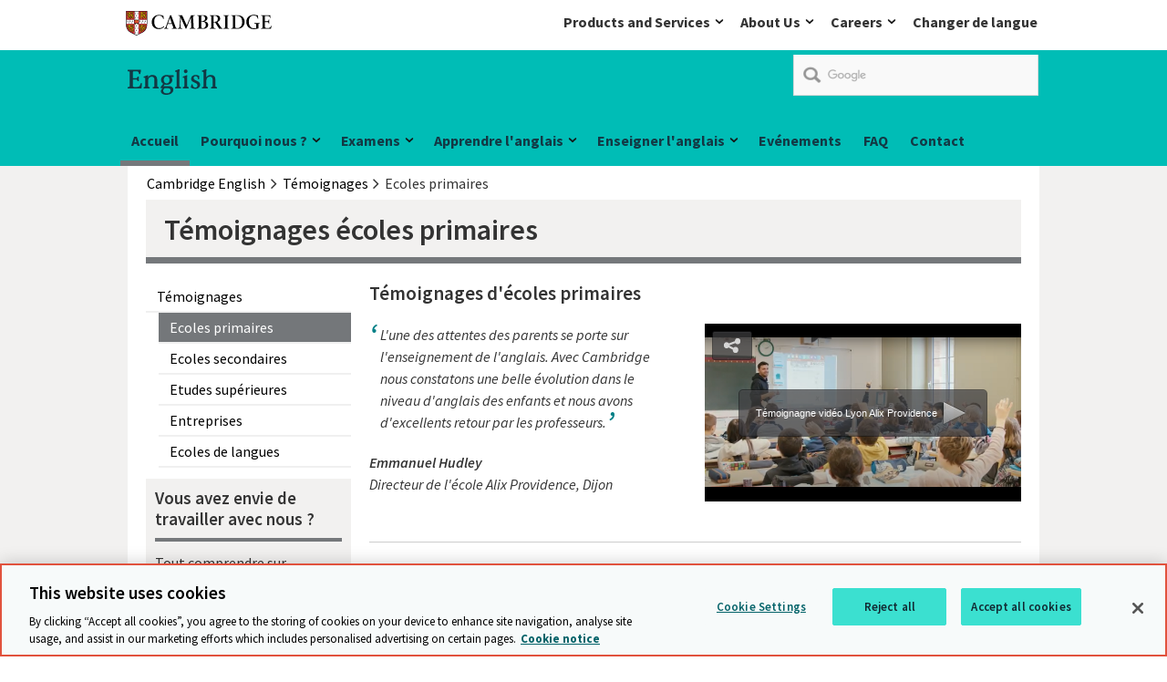

--- FILE ---
content_type: text/html; charset=utf-8
request_url: https://www.cambridgeenglish.org/fr/temoignages/ecole-primaire/
body_size: 12475
content:
<!DOCTYPE html>
<!--[if lt IE 7]><html class="lte9 lte8 lte7 oldie" dir="ltr" lang="fr-FR"><![endif]-->
<!--[if IE 7]><html class="lte9 lte8 lte7" dir="ltr" lang="fr-FR"><![endif]-->
<!--[if IE 8]><html class="lte9 lte8" dir="ltr" lang="fr-FR"><![endif]-->
<!--[if IE 9]><html class="lte9" dir="ltr" lang="fr-FR"><![endif]-->
<!--[if gt IE 9]><!--><html dir="ltr" lang="fr-FR"><!--<![endif]-->
<head>
<!-- OneTrust Cookies Consent Notice start for www.cambridgeenglish.org -->
<script type="text/javascript" src="https://cdn-ukwest.onetrust.com/consent/e481ef75-0b7a-49f5-91f3-f91f339f73a3/OtAutoBlock.js" ></script>
<script src="https://cdn-ukwest.onetrust.com/scripttemplates/otSDKStub.js" data-document-language="true" type="text/javascript" charset="UTF-8" data-domain-script="e481ef75-0b7a-49f5-91f3-f91f339f73a3" ></script>
<script type="text/javascript">
function OptanonWrapper() { }
</script>
<!-- OneTrust Cookies Consent Notice end for www.cambridgeenglish.org -->   
    <meta charset="utf-8" />
    <link class="head_Data_Layer" />
    
                                                    <!-- start Google Tag Manager - Script Section -->
                                                <script>(function(w, d, s, l, i) {w[l] = w[l] || [];w[l].push({'gtm.start':new Date().getTime(),event: 'gtm.js'});
                                                                var f = d.getElementsByTagName(s)[0],j = d.createElement(s),dl = l != 'dataLayer' ? '&l=' + l : '';j.setAttribute('class','optanon-category-C0001');j.async = true;
                                                                j.src ='https://www.googletagmanager.com/gtm.js?id=' + i + dl;f.parentNode.insertBefore(j, f);})
                                                                (window, document, 'script', 'dataLayer', 'GTM-NZH9RLL');
                                                </script>
                                                <!-- End Google Tag Manager - Script Section  -->
   
    <link class = "custom_Script" />
    
    <title>
        Témoignages écoles primaires | Cambridge English
    </title>
<meta name="keywords" content="Témoignage, apprentissage, école, primaire, motivation, inspiration" /><meta name="description" content="Retrouvez les témoignages d&#39;écoles primaires participants aux programmes Cambridge English." />    
    <meta name="viewport" content="width=device-width, initial-scale=1" />       
    
    <link rel="prev" href='#' />
    <link rel="next" href='#' />
    <link rel="icon" href='/fr/assets/img/favicon.ico' />
    <link rel="stylesheet" media="screen" href='/fr/css/local-publication.css?v=2.6' />
    <link rel="stylesheet" media="screen" href='/fr/css/local-business.css?v=2.5' />
    <link rel="stylesheet" media="screen" href='/fr/assets/css/style.css?v=3.1' />
    <link rel="stylesheet" media="print" href='/fr/assets/css/print.css?v=0.4' /> 
   <link href="https://fonts.googleapis.com/css?family=Source+Sans+Pro:300,400,400i,600,600i,700" rel="stylesheet">   
    
    <!--[if (IE 7)|(IE 8)]><script type="text/javascript" src="/fr/assets/js/vendor/respond/respond.min.js"></script>
<![endif]-->
    <script type="text/javascript" src="/fr/assets/js/vendor/modernizr/modernizr.custom.min.js"></script>
<script type="text/javascript" src="/fr/assets/js/vendor/jquery/1.11.3/jquery-1.11.3.min.js"></script>
<script type="text/javascript" src="/fr/js/jwplayer.js"></script>
<script type="text/javascript" src="/fr/assets/js/vendor/Site24x7/RUM1monitoring.js"></script>
<script type="text/javascript">jwplayer.key='/LxpvcIBTf/kK3b2zW4BzTSr4t4aMh+39YIj2glmXf0='</script>

    
<script>
!function(f,b,e,v,n,t,s){if(f.fbq)return;n=f.fbq=function()
{n.callMethod? n.callMethod.apply(n,arguments):n.queue.push(arguments)}
;if(!f._fbq)f._fbq=n;
n.push=n;n.loaded=!0;n.version='2.0';n.queue=[];t=b.createElement(e);t.async=!0;
t.src=v;s=b.getElementsByTagName(e)[0];s.parentNode.insertBefore(t,s)}(window,
document,'script','//connect.facebook.net/en_US/fbevents.js');
fbq('init', '1894732264084242');
fbq('track', "PageView");</script>
<noscript><img height="1" width="1" style="display:none"
src="https://www.facebook.com/tr?id=1894732264084242&ev=PageView&noscript=1"
/></noscript>
    <link rel="apple-touch-icon" href='/fr/images/icons/apple-touch-icon.png'>
<script type="application/ld+json">
 {
 "@context": "http://schema.org",
 "@type": "Organization",
 "name": "Cambridge Assessment English",
 "url":"http://www.cambridgeenglish.org/",
 "logo": "http://www.cambridgeassessment.org.uk/Images/cambridge-assessment-english-home.jpg",
 "sameAs" : [ 
 "https://twitter.com/CambridgeEng",
 "https://www.linkedin.com/company/cambridge-assessment-english",
 "https://www.facebook.com/CambridgeEnglish/",
 "https://www.youtube.com/user/cambridgeenglishtv",
 "https://instagram.com/cambridgeenglish/"
 ]
 }
</script>
        	<script type="text/javascript">
		          (function() {
						var cx = '015306828578951525741:ezhgmqfwjog';
						var gcse = document.createElement('script');
						gcse.type = 'text/javascript';
						gcse.async = true;
						gcse.src = 'https://cse.google.com/cse.js?cx=' + cx;
						var s = document.getElementsByTagName('script')[0];
						s.parentNode.insertBefore(gcse, s);
					  })();
			</script>

 
   
</head>
<body id="anchor-top" class="landing-page ">
                                                                    <!-- start Google Tag Manager - No Script Section -->
                                                                <!-- Google Tag Manager -->
                                                                <noscript><iframe src="https://www.googletagmanager.com/ns.html?id=GTM-NZH9RLL"
                                                                height="0" width="0" style="display: none; visibility: hidden"></iframe></noscript>
                                                                <!-- End Google Tag Manager - Script Section  -->


    

    <form method="post" action="#" id="ctl00" class="global-form">
<div class="aspNetHidden">
<input type="hidden" name="__VIEWSTATE" id="__VIEWSTATE" value="/[base64]/5HR8DokeujHiIHFa4oS6lw=" />
</div>

<div class="aspNetHidden">

	<input type="hidden" name="__VIEWSTATEGENERATOR" id="__VIEWSTATEGENERATOR" value="06E3B836" />
</div>
    <a class="skip-link" href="#anchor-main">Skip to main content</a>

<div class="topbar-header">
 <div class="topbar-header_tray">
      <div class="logo" role="region" aria-label="logo">
<a data-target="#" href="/fr/" class="anchor--in-page ">
            <span>Cambridge</span></a>
</div>	  <div class="topnav-list topbar-navigation">
           <nav aria-labelledby="navigation_heading" role="navigation">    
    <ul class="navigation_list">
<li class="navigation_item navigation_item--child">
	<a href="/" class="anchor--linked-content--external">
        Products and Services
    </a>
	<div class="navigation_mega-menu navigation_mega-menu--child">
            <div class="navigation_section">
        <p class="navigation_section-link">
            <a href="/" class="anchor--linked-content--external">
        Products and Services
    </a>
        </p>
    </div>
        <div class="yui3-g">
                <div class="navigation_group yui3-u-1 yui3-u-sm-1-4">
                    <div class="yui3-c">
            <ul class="navigation--space">		
                                                <li class="navigation_child_heading">
                                                                 <p>Products and Services</p>
						            <p>Our innovative products and services for learners, authors and customers are based on world-class research and are relevant, exciting and inspiring.</p>
							</li>  
            </ul>             
</div>
                </div>
                <div class="navigation_group yui3-u-1 yui3-u-sm-1-4">
                    <div class="yui3-c">
            <ul class="navigation--space">		
<li>
                <a href="https://www.cambridge.org/academic" class="link--external " target="_self">
                    <span>Academic Research, Teaching and Learning</span>
                </a>
            </li><li>
                <a href="https://www.cambridgeenglish.org" class="link--external " target="_self">
                    <span>English</span>
                </a>
            </li><li>
                <a href="https://www.cambridge.org/internationaleducation" class="link--external " target="_self">
                    <span>International Education</span>
                </a>
            </li><li>
                <a href="https://www.cambridge.org/education" class="link--external " target="_self">
                    <span>Education resources for schools</span>
                </a>
            </li>            </ul>             
</div>
                </div>
                <div class="navigation_group yui3-u-1 yui3-u-sm-1-4">
                    <div class="yui3-c">
            <ul class="navigation--space">		
<li>
                <a href="https://www.cambridge.org/bibles" class="link--external " target="_self">
                    <span>Bibles</span>
                </a>
            </li><li>
                <a href="https://www.cambridgeassessment.org.uk/" class="link--external " target="_self">
                    <span>Educational Research & Network</span>
                </a>
            </li><li>
                <a href="https://ocr.org.uk" class="link--external " target="_self">
                    <span>OCR</span>
                </a>
            </li><li>
                <a href="https://www.cambridge.org/insight" class="link--external " target="_self">
                    <span>Cambridge Insight</span>
                </a>
            </li>            </ul>             
</div>
                </div>
                <div class="navigation_group yui3-u-1 yui3-u-sm-1-4">
                    <div class="yui3-c">
            <ul class="navigation--space">		
<li>
                <a href="https://www.cambridge.org/partnership" class="link--external " target="_self">
                    <span>Partnership for Education</span>
                </a>
            </li><li>
                <a href="https://dictionary.cambridge.org" class="link--external " target="_self">
                    <span>Cambridge Dictionary</span>
                </a>
            </li><li>
                <a href="https://www.cambridgemaths.org" class="link--external " target="_self">
                    <span>The Cambridge Mathematics Project</span>
                </a>
            </li><li>
                <a href="https://www.cogbooks.com/" class="link--external " target="_self">
                    <span>CogBooks</span>
                </a>
            </li><li>
                <a href="https://www.cambridgebookshop.co.uk/" class="link--external " target="_self">
                    <span>Bookshop</span>
                </a>
            </li>            </ul>             
</div>
                </div>
        </div>
    </div>
</li><li class="navigation_item navigation_item--child">
	<a href="/" class="anchor--linked-content--external">
        About Us
    </a>
	<div class="navigation_mega-menu navigation_mega-menu--child">
            <div class="navigation_section">
        <p class="navigation_section-link">
            <a href="/" class="anchor--linked-content--external">
        About Us
    </a>
        </p>
    </div>
        <div class="yui3-g">
                <div class="navigation_group yui3-u-1 yui3-u-sm-1-4">
                    <div class="yui3-c">
            <ul class="navigation--space">		
                                                <li class="navigation_child_heading">
                                                                 <p>About Us</p>
						            <p>We unlock the potential of millions of people worldwide. Our assessments, publications and research spread knowledge, spark enquiry and aid understanding around the world.</p>
							</li>  
            </ul>             
</div>
                </div>
                <div class="navigation_group yui3-u-1 yui3-u-sm-1-4">
                    <div class="yui3-c">
            <ul class="navigation--space">		
<li>
                <a href="https://www.cambridge.org/what-we-do" class="link--external " target="_self">
                    <span>What we do</span>
                </a>
            </li><li>
                <a href="https://www.cambridge.org/our-story" class="link--external " target="_self">
                    <span>Our story</span>
                </a>
            </li><li>
                <a href="https://www.cambridge.org/people-and-planet" class="link--external " target="_self">
                    <span>People and planet</span>
                </a>
            </li><li>
                <a href="https://www.cambridge.org/people-and-planet/diversity-and-inclusion" class="link--external " target="_self">
                    <span>Diversity and inclusion</span>
                </a>
            </li>            </ul>             
</div>
                </div>
                <div class="navigation_group yui3-u-1 yui3-u-sm-1-4">
                    <div class="yui3-c">
            <ul class="navigation--space">		
<li>
                <a href="https://www.cambridge.org/about-us/annual-report" class="link--external " target="_self">
                    <span>Annual Report</span>
                </a>
            </li><li>
                <a href="https://www.cambridge.org/news-and-insights" class="link--external " target="_self">
                    <span>News and insights</span>
                </a>
            </li><li>
                <a href="https://www.cambridge.org/governance" class="link--external " target="_self">
                    <span>Governance</span>
                </a>
            </li><li>
                <a href="https://www.cambridge.org/legal" class="link--external " target="_self">
                    <span>Legal</span>
                </a>
            </li>            </ul>             
</div>
                </div>
                <div class="navigation_group yui3-u-1 yui3-u-sm-1-4">
                    <div class="yui3-c">
            <ul class="navigation--space">		
<li>
                <a href="https://www.cambridge.org/accessibility" class="link--external " target="_self">
                    <span>Accessibility</span>
                </a>
            </li><li>
                <a href="https://www.cambridge.org/about-us/rights-permissions" class="link--external " target="_self">
                    <span>Rights and permissions</span>
                </a>
            </li><li>
                <a href="https://www.cambridge.org/contact-us" class="link--external " target="_self">
                    <span>Contact us</span>
                </a>
            </li><li>
                <a href="https://www.cambridge.org/contact-us/media-enquiries" class="link--external " target="_self">
                    <span>Media enquiries</span>
                </a>
            </li>            </ul>             
</div>
                </div>
        </div>
    </div>
</li><li class="navigation_item navigation_item--child">
	<a href="/" class="anchor--linked-content--external">
        Careers
    </a>
	<div class="navigation_mega-menu navigation_mega-menu--child">
            <div class="navigation_section">
        <p class="navigation_section-link">
            <a href="/" class="anchor--linked-content--external">
        Careers
    </a>
        </p>
    </div>
        <div class="yui3-g">
                <div class="navigation_group yui3-u-1 yui3-u-sm-1-4">
                    <div class="yui3-c">
            <ul class="navigation--space">		
                                                <li class="navigation_child_heading">
                                                                 <p>Careers</p>
						            <p>No matter who you are, what you do, or where you come from, you’ll feel proud to work here.</p>
							</li>  
            </ul>             
</div>
                </div>
                <div class="navigation_group yui3-u-1 yui3-u-sm-1-4">
                    <div class="yui3-c">
            <ul class="navigation--space">		
<li>
                <a href="https://www.cambridge.org/careers" class="link--external " target="_self">
                    <span>Careers</span>
                </a>
            </li>            </ul>             
</div>
                </div>
                <div class="navigation_group yui3-u-1 yui3-u-sm-1-4">
                    <div class="yui3-c">
            <ul class="navigation--space">		
<li>
                <a href="https://careers.cambridge.org/jobs" class="link--external " target="_self">
                    <span>Jobs</span>
                </a>
            </li>            </ul>             
</div>
                </div>
                <div class="navigation_group yui3-u-1 yui3-u-sm-1-4">
                    <div class="yui3-c">
            <ul class="navigation--space">		
<li>
                <a href="https://www.cambridge.org/careers/benefits" class="link--external " target="_self">
                    <span>Benefits</span>
                </a>
            </li>            </ul>             
</div>
                </div>
        </div>
    </div>
</li></ul>
</nav>
                   <div class="top-header-tray_language navigation_item navigation_item--child"><a href="/fr/footer/local-websites/index.aspx">Changer de langue</a></div>
	  </div>
 </div>
</div><header class="header" role="banner">
    <div class="header_wrap">
<p class="logo">
    <a data-target="#" href="/fr/" class="anchor--in-page ">
            <span>Cambridge</span></a>   
       <span class="logo-text logo-ela"><img src="/fr/Images/english-logo.svg"  alt="English" /></span>
</p><div class="google-search-container">
		<gcse:searchbox-only resultsUrl="/fr/search-results/gcs-search/gcsearch.aspx"></gcse:searchbox-only>
	</div>    </div>
<div class="navigation">
        <h2 class="hidden" id="navigation_heading">Main navigation</h2>
        <nav class="mobile_topbar_navigation_list" aria-labelledby="navigation_heading" role="navigation">  
<ul class="navigation_list mobile_topbar_navigation_list">
<li class="navigation_item navigation_item--child">
	<a href="/" class="anchor--linked-content--external">
        Products and Services
    </a>
	<div class="navigation_mega-menu navigation_mega-menu--child">
            <div class="navigation_section">
        <p class="navigation_section-link">
            <a href="/" class="anchor--linked-content--external">
        Products and Services
    </a>
        </p>
    </div>
        <div class="yui3-g">
                <div class="navigation_group yui3-u-1 yui3-u-sm-1-4">
                    <div class="yui3-c">
            <ul class="navigation--space">		
                                                <li class="navigation_child_heading">
                                                                 <p>Products and Services</p>
						            <p>Our innovative products and services for learners, authors and customers are based on world-class research and are relevant, exciting and inspiring.</p>
							</li>  
            </ul>             
</div>
                </div>
                <div class="navigation_group yui3-u-1 yui3-u-sm-1-4">
                    <div class="yui3-c">
            <ul class="navigation--space">		
<li>
                <a href="https://www.cambridge.org/academic" class="link--external " target="_self">
                    <span>Academic Research, Teaching and Learning</span>
                </a>
            </li><li>
                <a href="https://www.cambridgeenglish.org" class="link--external " target="_self">
                    <span>English</span>
                </a>
            </li><li>
                <a href="https://www.cambridge.org/internationaleducation" class="link--external " target="_self">
                    <span>International Education</span>
                </a>
            </li><li>
                <a href="https://www.cambridge.org/education" class="link--external " target="_self">
                    <span>Education resources for schools</span>
                </a>
            </li>            </ul>             
</div>
                </div>
                <div class="navigation_group yui3-u-1 yui3-u-sm-1-4">
                    <div class="yui3-c">
            <ul class="navigation--space">		
<li>
                <a href="https://www.cambridge.org/bibles" class="link--external " target="_self">
                    <span>Bibles</span>
                </a>
            </li><li>
                <a href="https://www.cambridgeassessment.org.uk/" class="link--external " target="_self">
                    <span>Educational Research & Network</span>
                </a>
            </li><li>
                <a href="https://ocr.org.uk" class="link--external " target="_self">
                    <span>OCR</span>
                </a>
            </li><li>
                <a href="https://www.cambridge.org/insight" class="link--external " target="_self">
                    <span>Cambridge Insight</span>
                </a>
            </li>            </ul>             
</div>
                </div>
                <div class="navigation_group yui3-u-1 yui3-u-sm-1-4">
                    <div class="yui3-c">
            <ul class="navigation--space">		
<li>
                <a href="https://www.cambridge.org/partnership" class="link--external " target="_self">
                    <span>Partnership for Education</span>
                </a>
            </li><li>
                <a href="https://dictionary.cambridge.org" class="link--external " target="_self">
                    <span>Cambridge Dictionary</span>
                </a>
            </li><li>
                <a href="https://www.cambridgemaths.org" class="link--external " target="_self">
                    <span>The Cambridge Mathematics Project</span>
                </a>
            </li><li>
                <a href="https://www.cogbooks.com/" class="link--external " target="_self">
                    <span>CogBooks</span>
                </a>
            </li><li>
                <a href="https://www.cambridgebookshop.co.uk/" class="link--external " target="_self">
                    <span>Bookshop</span>
                </a>
            </li>            </ul>             
</div>
                </div>
        </div>
    </div>
</li><li class="navigation_item navigation_item--child">
	<a href="/" class="anchor--linked-content--external">
        About Us
    </a>
	<div class="navigation_mega-menu navigation_mega-menu--child">
            <div class="navigation_section">
        <p class="navigation_section-link">
            <a href="/" class="anchor--linked-content--external">
        About Us
    </a>
        </p>
    </div>
        <div class="yui3-g">
                <div class="navigation_group yui3-u-1 yui3-u-sm-1-4">
                    <div class="yui3-c">
            <ul class="navigation--space">		
                                                <li class="navigation_child_heading">
                                                                 <p>About Us</p>
						            <p>We unlock the potential of millions of people worldwide. Our assessments, publications and research spread knowledge, spark enquiry and aid understanding around the world.</p>
							</li>  
            </ul>             
</div>
                </div>
                <div class="navigation_group yui3-u-1 yui3-u-sm-1-4">
                    <div class="yui3-c">
            <ul class="navigation--space">		
<li>
                <a href="https://www.cambridge.org/what-we-do" class="link--external " target="_self">
                    <span>What we do</span>
                </a>
            </li><li>
                <a href="https://www.cambridge.org/our-story" class="link--external " target="_self">
                    <span>Our story</span>
                </a>
            </li><li>
                <a href="https://www.cambridge.org/people-and-planet" class="link--external " target="_self">
                    <span>People and planet</span>
                </a>
            </li><li>
                <a href="https://www.cambridge.org/people-and-planet/diversity-and-inclusion" class="link--external " target="_self">
                    <span>Diversity and inclusion</span>
                </a>
            </li>            </ul>             
</div>
                </div>
                <div class="navigation_group yui3-u-1 yui3-u-sm-1-4">
                    <div class="yui3-c">
            <ul class="navigation--space">		
<li>
                <a href="https://www.cambridge.org/about-us/annual-report" class="link--external " target="_self">
                    <span>Annual Report</span>
                </a>
            </li><li>
                <a href="https://www.cambridge.org/news-and-insights" class="link--external " target="_self">
                    <span>News and insights</span>
                </a>
            </li><li>
                <a href="https://www.cambridge.org/governance" class="link--external " target="_self">
                    <span>Governance</span>
                </a>
            </li><li>
                <a href="https://www.cambridge.org/legal" class="link--external " target="_self">
                    <span>Legal</span>
                </a>
            </li>            </ul>             
</div>
                </div>
                <div class="navigation_group yui3-u-1 yui3-u-sm-1-4">
                    <div class="yui3-c">
            <ul class="navigation--space">		
<li>
                <a href="https://www.cambridge.org/accessibility" class="link--external " target="_self">
                    <span>Accessibility</span>
                </a>
            </li><li>
                <a href="https://www.cambridge.org/about-us/rights-permissions" class="link--external " target="_self">
                    <span>Rights and permissions</span>
                </a>
            </li><li>
                <a href="https://www.cambridge.org/contact-us" class="link--external " target="_self">
                    <span>Contact us</span>
                </a>
            </li><li>
                <a href="https://www.cambridge.org/contact-us/media-enquiries" class="link--external " target="_self">
                    <span>Media enquiries</span>
                </a>
            </li>            </ul>             
</div>
                </div>
        </div>
    </div>
</li><li class="navigation_item navigation_item--child">
	<a href="/" class="anchor--linked-content--external">
        Careers
    </a>
	<div class="navigation_mega-menu navigation_mega-menu--child">
            <div class="navigation_section">
        <p class="navigation_section-link">
            <a href="/" class="anchor--linked-content--external">
        Careers
    </a>
        </p>
    </div>
        <div class="yui3-g">
                <div class="navigation_group yui3-u-1 yui3-u-sm-1-4">
                    <div class="yui3-c">
            <ul class="navigation--space">		
                                                <li class="navigation_child_heading">
                                                                 <p>Careers</p>
						            <p>No matter who you are, what you do, or where you come from, you’ll feel proud to work here.</p>
							</li>  
            </ul>             
</div>
                </div>
                <div class="navigation_group yui3-u-1 yui3-u-sm-1-4">
                    <div class="yui3-c">
            <ul class="navigation--space">		
<li>
                <a href="https://www.cambridge.org/careers" class="link--external " target="_self">
                    <span>Careers</span>
                </a>
            </li>            </ul>             
</div>
                </div>
                <div class="navigation_group yui3-u-1 yui3-u-sm-1-4">
                    <div class="yui3-c">
            <ul class="navigation--space">		
<li>
                <a href="https://careers.cambridge.org/jobs" class="link--external " target="_self">
                    <span>Jobs</span>
                </a>
            </li>            </ul>             
</div>
                </div>
                <div class="navigation_group yui3-u-1 yui3-u-sm-1-4">
                    <div class="yui3-c">
            <ul class="navigation--space">		
<li>
                <a href="https://www.cambridge.org/careers/benefits" class="link--external " target="_self">
                    <span>Benefits</span>
                </a>
            </li>            </ul>             
</div>
                </div>
        </div>
    </div>
</li></ul>
                   <div class="top-header-tray_language navigation_item navigation_item--child"><a href="/fr/footer/local-websites/index.aspx">Changer de langue</a></div>     <div class="mobile-logo">English</div>
</nav> 
<nav aria-labelledby="navigation_heading" role="navigation">  
    <ul class="navigation_list">
<li class="navigation_item navigation_item--child">
<a href="/fr/" class="anchor--linked-content--external">
        Accueil
    </a>             
        </li><li class="navigation_item navigation_item--child">
<a href="/fr/why-choose-us/" class="anchor--linked-content--external">
        Pourquoi nous ?
    </a>             <div class="navigation_mega-menu navigation_mega-menu--child">
            <div class="navigation_section">
        <p class="navigation_section-link">
            <a href="/fr/why-choose-us/" class="anchor--linked-content--external">
        Pourquoi nous ?
    </a>
        </p>
    </div>
        <div class="yui3-g">

                <div class="navigation_group yui3-u-1 yui3-u-sm-1-2  navigation-image-link">

                    <div class="yui3-c">
            <ul class="navigation--space">
<li>
			<a href="/fr/why-choose-us/global-recognition/index.aspx"  class="link--internal "><span>Reconnaissance</span></a>		</li><li>
			<a href="/fr/why-choose-us/global-recognition/corporate-europe/index.aspx"  class="link--internal "><span>Reconnaissance en entreprise en Europe</span></a>		</li><li>
				<a href="/fr/why-choose-us/study-abroad/index.aspx"  class="link--internal "><span>Etudier en France, en Europe et à l’étranger</span></a>			</li><li>
			<a href="/fr/why-choose-us/visas-and-immigration/index.aspx"  class="link--internal "><span>Visas et immigration</span></a>		</li><li>
			<a href="/fr/temoignages/index.aspx"  class="link--internal "><span>Témoignages</span></a>		</li>            </ul>
</div>
                </div>
                <div class="navigation_group yui3-u-1 yui3-u-sm-1-2  navigation-image-link">

                    <div class="yui3-c">
            <ul class="navigation--space">
<li>
			<a href="/fr/cmp/parcoursup/index.aspx"  class="link--internal "><span>Admission post-bac : Parcoursup</span></a>		</li><li>
			<a href="/fr/why-choose-us/english-at-work/index.aspx"  class="link--internal "><span>Le niveau d’anglais en entreprise</span></a>		</li><li>
				<a href="/fr/exams-and-tests/qualifications/schools/offer-cambridge-english-qualifications/index.aspx"  class="link--internal "><span>Devenir centre de préparation</span></a>			</li>            </ul>
</div>
                </div>
        </div>

    </div>
        </li><li class="navigation_item navigation_item--child">
<a href="/fr/exams-and-tests/" class="anchor--linked-content--external">
        Examens
    </a>             <div class="navigation_mega-menu navigation_mega-menu--child">
            <div class="navigation_section">
        <p class="navigation_section-link">
            <a href="/fr/exams-and-tests/" class="anchor--linked-content--external">
        Examens
    </a>
        </p>
    </div>
        <div class="yui3-g">

                <div class="navigation_group yui3-u-1 yui3-u-sm-1-4  navigation-image-link">

                    <div class="yui3-c">
            <ul class="navigation--space">
<li>
                <a href="/fr/exams-and-tests/qualifications/" class="link--external " target="_self">
                        <span class="image-alt-text">Cambridge English Qualifications</span>
                    <img src="/fr/Images/Logo%20Certifications%20Cambridge%20English.jpg"  class="image--small " alt="Cambridge English Qualifications" />
                </a>
            </li><li>
                <a href="/fr/exams-and-tests/qualifications/schools/" class="link--external " target="_self">
                    <span>Écoles primaires, collèges et lycées</span>
                </a>
            </li><li>
                <a href="/fr/exams-and-tests/qualifications/general/" class="link--external " target="_self">
                    <span>Anglais général et études supérieures</span>
                </a>
            </li><li>
                <a href="/fr/exams-and-tests/qualifications/business/" class="link--external " target="_self">
                    <span>En milieu professionnel</span>
                </a>
            </li>            </ul>
</div>
                </div>
                <div class="navigation_group yui3-u-1 yui3-u-sm-1-4  navigation-image-link">

                    <div class="yui3-c">
            <ul class="navigation--space">
<li>
			<a href="/fr/exams-and-tests/young-learners/starters/index.aspx"  class="link--internal "><span>Pre A1 Starters (YLE Starters)</span></a>		</li><li>
			<a href="/fr/exams-and-tests/young-learners/movers/index.aspx"  class="link--internal "><span>A1 Movers (YLE Movers)</span></a>		</li><li>
			<a href="/fr/exams-and-tests/young-learners/flyers/index.aspx"  class="link--internal "><span>A2 Flyers (YLE Flyers)</span></a>		</li><li>
			<a href="/fr/exams-and-tests/key-for-schools/index.aspx"  class="link--internal "><span>A2 Key for Schools (KET)</span></a>		</li><li>
			<a href="/fr/exams-and-tests/preliminary-for-schools/index.aspx"  class="link--internal "><span>B1 Preliminary for Schools (PET)</span></a>		</li><li>
			<a href="/fr/exams-and-tests/first-for-schools/index.aspx"  class="link--internal "><span>B2 First for Schools (FCE)</span></a>		</li><li>
			<a href="/fr/exams-and-tests/cambridge-english-certificate-cec/Index.aspx"  class="link--internal "><span>Cambridge English Certificate (CEC)</span></a>		</li><li>
			<a href="/fr/exams-and-tests/key/index.aspx"  class="link--internal "><span>A2 Key (KET)</span></a>		</li><li>
			<a href="/fr/exams-and-tests/preliminary/index.aspx"  class="link--internal "><span>B1 Preliminary (PET)</span></a>		</li><li>
			<a href="/fr/exams-and-tests/first/index.aspx"  class="link--internal "><span>B2 First (FCE)</span></a>		</li><li>
				<a href="/fr/exams-and-tests/advanced/index.aspx"  class="link--internal "><span>C1 Advanced (CAE)</span></a>			</li><li>
			<a href="/fr/exams-and-tests/proficiency/index.aspx"  class="link--internal "><span>C2 Proficiency (CPE)</span></a>		</li>            </ul>
</div>
                </div>
                <div class="navigation_group yui3-u-1 yui3-u-sm-1-4  navigation-image-link">

                    <div class="yui3-c">
            <ul class="navigation--space">
<li>
                <a href="/fr/exams-and-tests/linguaskill/" class="link--external " target="_self">
                        <span class="image-alt-text">Linguaskill</span>
                    <img src="/fr/Images/Linguaskill-logo.png"  class="image--small " alt="Linguaskill" />
                </a>
            </li><li>
                <a href="/fr/exams-and-tests/cambridge-english-skills-test/" class="link--external " target="_self">
                        <span class="image-alt-text">Cambridge English Skills Test</span>
                    <img src="/fr/Images/CEST-logo-megamenu.png"  class="image--small " alt="Cambridge English Skills Test" />
                </a>
            </li>            </ul>
</div>
                </div>
                <div class="navigation_group yui3-u-1 yui3-u-sm-1-4  navigation-image-link">

                    <div class="yui3-c">
            <ul>
                <li>
                    <p class="navigation_section-link">Liens utiles</p>
                </li>
            </ul>
            <ul class="navigation--space">
<li>
			<a href="/fr/test-your-english/index.aspx"  class="link--internal "><span>Testez votre niveau d'anglais</span></a>		</li><li>
                <a href="https://www.cambridgeenglish.org/fr/cmp/calendar-individual-candidates/" class="link--external " target="_self">
                    <span>Dates des examens Cambridge English pour candidats libres</span>
                </a>
            </li><li>
			<a href="/fr/exams-and-tests/how-to-register/index.aspx"  class="link--internal "><span>Comment s'inscrire ?</span></a>		</li><li>
			<a href="/fr/find-a-centre/find-an-exam-centre/index.aspx"  class="link--internal "><span>Trouver un centre d'examen</span></a>		</li><li>
			<a href="/fr/help/lost-certificates/index.aspx"  class="link--internal "><span>Perte de votre certificat</span></a>		</li><li>
			<a href="/fr/exams-and-tests/what-to-expect-on-exam-day/index.aspx"  class="link--internal "><span>Conseils pour le jour de l'examen</span></a>		</li><li>
			<a href="/fr/exams-and-tests/cambridge-english-scale/index.aspx"  class="link--internal "><span>Cambridge English Scale</span></a>		</li><li>
			<a href="/fr/exams-and-tests/cefr/index.aspx"  class="link--internal "><span>Cadre Européen Commun de Référence (CECR)</span></a>		</li><li>
				<a href="/fr/exams-and-tests/qualifications/schools/offer-cambridge-english-qualifications/index.aspx"  class="link--internal "><span>Devenir centre de préparation</span></a>			</li><li>
				<a href="/fr/information-for-preparation-centres/index.aspx"  class="link--internal "><span>Informations pour centres de préparation</span></a>			</li><li>
				<a href="/fr/exams-and-tests/ways-to-take-your-cambridge-english-qualification/index.aspx"  class="link--internal "><span>Comment passer les examens Cambridge English</span></a>			</li>            </ul>
</div>
                </div>
        </div>

    </div>
        </li><li class="navigation_item navigation_item--child">
<a href="/fr/learning-english/" class="anchor--linked-content--external">
        Apprendre l'anglais
    </a>             <div class="navigation_mega-menu navigation_mega-menu--child">
            <div class="navigation_section">
        <p class="navigation_section-link">
            <a href="/fr/learning-english/" class="anchor--linked-content--external">
        Apprendre l'anglais
    </a>
        </p>
    </div>
        <div class="yui3-g">

                <div class="navigation_group yui3-u-1 yui3-u-sm-1-2  navigation-image-link">

                    <div class="yui3-c">
            <ul class="navigation--space">
<li>
			<a href="/fr/learning-english/information-for-parents/index.aspx"  class="link--internal "><span>Informations pour les parents</span></a>		</li><li>
				<a href="/fr/learning-english/exam-preparation/index.aspx"  class="link--internal "><span>Ressources de préparation aux examens</span></a>			</li><li>
				<a href="/fr/learning-english/where-to-prepare/index.aspx"  class="link--internal "><span>Où préparer les examens Cambridge English ?</span></a>			</li><li>
				<a href="/fr/find-a-centre/find-an-exam-centre/index.aspx"  class="link--internal "><span>Où passer un examen Cambridge English ?</span></a>			</li><li>
                <a href="https://www.cambridgeenglish.org/exams-and-tests/study-english-in-the-uk/" class="link--external " target="_blank">
                    <span>Apprendre l'anglais au Royaume-Uni</span>
                </a>
            </li>            </ul>
</div>
                </div>
                <div class="navigation_group yui3-u-1 yui3-u-sm-1-2  navigation-image-link">

                    <div class="yui3-c">
            <ul>
                <li>
                    <p class="navigation_section-link">Nos manuels et outils d’apprentissage de l’anglais :</p>
                </li>
            </ul>
            <ul class="navigation--space">
<li>
			<a href="/fr/learning-english/English-Grammar-in-Use/index.aspx"  class="link--internal "><span>English Grammar in Use</span></a>		</li><li>
				<a href="/fr/learning-english/test-and-train/index.aspx"  class="link--internal "><span>Test and Train</span></a>			</li><li>
                <a href="https://view.ceros.com/cambridge/completeconfidence/p/1" class="link--external " target="_blank">
                    <span>Complete series A2 to C1</span>
                </a>
            </li>            </ul>
</div>
                </div>
        </div>

    </div>
        </li><li class="navigation_item navigation_item--child">
<a href="/fr/teaching-english/" class="anchor--linked-content--external">
        Enseigner l'anglais
    </a>             <div class="navigation_mega-menu navigation_mega-menu--child">
            <div class="navigation_section">
        <p class="navigation_section-link">
            <a href="/fr/teaching-english/" class="anchor--linked-content--external">
        Enseigner l'anglais
    </a>
        </p>
    </div>
        <div class="yui3-g">

                <div class="navigation_group yui3-u-1 yui3-u-sm-1-3  navigation-image-link">

                    <div class="yui3-c">
            <ul class="navigation--space">
<li>
				<a href="/fr/teaching-english/resources-for-teachers/index.aspx"  class="link--internal "><span>Ressources pour enseignants</span></a>			</li><li>
				<a href="/fr/learning-english/exam-preparation/index.aspx"  class="link--internal "><span>Ressources de préparation aux examens</span></a>			</li><li>
                <a href="https://www.cambridgeenglish.org/teaching-english/resources-for-teachers/teaching-support-newsletter/" class="link--external " target="_blank">
                    <span>Newsletter pour enseignants</span>
                </a>
            </li><li>
                <a href="https://share.hsforms.com/16byipqJwR_CIkAYszEaiiQ3iz8b" class="link--external " target="_blank">
                    <span>Newsletter enseignement supérieur</span>
                </a>
            </li><li>
				<a href="/fr/your-new-classroom/managing-learning-gaps/index.aspx"  class="link--internal "><span>Niveaux et besoins de vos élèves</span></a>			</li><li>
				<a href="/fr/your-new-classroom/back-to-class/index.aspx"  class="link--internal "><span>Apprentissage mixte ou hybride</span></a>			</li><li>
				<a href="/fr/supporting-teachers/index.aspx"  class="link--internal "><span>Enseigner l’anglais en ligne</span></a>			</li><li>
			<a href="/fr/cmp/school-catalogue/index.aspx"  class="link--internal "><span>Catalogue scolaire 2025</span></a>		</li><li>
                <a href="https://www.cambridgeenglish.org/fr/teaching-english/kidsbox/" class="link--external " target="_blank">
                    <span>Enseigner l’anglais en primaire : Kid’s Box</span>
                </a>
            </li>            </ul>
</div>
                </div>
                <div class="navigation_group yui3-u-1 yui3-u-sm-1-3  navigation-image-link">

                    <div class="yui3-c">
            <ul class="navigation--space">
<li>
				<a href="/fr/teaching-english/teaching-qualifications/index.aspx"  class="link--internal "><span>Qualifications d’enseignement et formations</span></a>			</li><li>
			<a href="/fr/exams-and-tests/celta/index.aspx"  class="link--internal "><span>CELTA</span></a>		</li><li>
				<a href="/fr/exams-and-tests/tkt/index.aspx"  class="link--internal "><span>TKT (Teaching Knowledge Test)</span></a>			</li><li>
			<a href="/fr/exams-and-tests/delta/index.aspx"  class="link--internal "><span>Delta (Diploma in Teaching English to Speakers of Other Languages)</span></a>		</li>            </ul>
</div>
                </div>
                <div class="navigation_group yui3-u-1 yui3-u-sm-1-3  navigation-image-link">

                    <div class="yui3-c">
            <ul class="navigation--space">
<li>
                <a href="https://www.cambridgeenglish.org/fr/information-for-preparation-centres/news/" class="link--external " target="_blank">
                    <span>Newsletter pour centres de préparation</span>
                </a>
            </li><li>
				<a href="/fr/exams-and-tests/qualifications/schools/offer-cambridge-english-qualifications/index.aspx"  class="link--internal "><span>Devenir centre de préparation</span></a>			</li><li>
				<a href="/fr/information-for-preparation-centres/index.aspx"  class="link--internal "><span>Informations pour centres de préparation</span></a>			</li>            </ul>
</div>
                </div>
        </div>

    </div>
        </li><li class="navigation_item navigation_item--child">
<a href="/fr/events/" class="anchor--linked-content--external">
        Evénements
    </a>             
        </li><li class="navigation_item navigation_item--child">
<a href="/fr/help/" class="anchor--linked-content--external">
        FAQ
    </a>             
        </li><li class="navigation_item navigation_item--child">
<a href="/fr/about-us/contact/" class="anchor--linked-content--external">
        Contact
    </a>             
        </li><li class="navigation_item remove--tablet-large">
    <a href="/fr/about-us/index.aspx"  class="link--internal "><span>Qui sommes-nous ?</span></a>    
</li><li class="navigation_item remove--tablet-large">
    <a href="/fr/consultancy/index.aspx"  class="link--internal "><span>Services de conseil</span></a>    
</li><li class="navigation_item remove--tablet-large">
    <a href="/fr/research-and-validation/index.aspx"  class="link--internal "><span>Recherche</span></a>    
</li><li class="navigation_item remove--tablet-large">
    <a href="/fr/exams-and-tests/delta/contact-us/index.aspx"  class="link--internal "><span>Nous contacter</span></a>    
</li></ul>
</nav>
    </div>
    <div class="mobile-logo-text">
    <div class="mobile-logo">English</div>
    </div></header>

    <main class="bg--image" id="anchor-main" role="main">
        <div class="banner">
            <div class="banner_container">
                <div id="landingPg" class="box landingPage ">
                    <!--googleon: index-->
                            <nav class="breadcrumbs" aria-label="breadcrumb" role="navigation"><p id="breadcrumb-label" class="hidden">You are here:</p>
  <ol itemscope="" itemtype="http://schema.org/BreadcrumbList" aria-labelledby="breadcrumb-label">
    <li itemprop="itemListElement" itemscope="" itemtype="http://schema.org/ListItem" class="&#xA;					b-0">
      <meta itemprop="position" content="1"><a target="_self" href="/fr/" title="Cambridge English" aria-level="1" itemprop="item"><span class="text" itemprop="name"><span class="text-inner">Cambridge English</span></span></a><i class="fa fa-angle-right"></i></li>
    <li itemprop="itemListElement" itemscope="" itemtype="http://schema.org/ListItem" class="&#xA;					b-1 last-parent&#xA;				">
      <meta itemprop="position" content="2"><a target="_self" href="/fr/temoignages" title="Témoignages" aria-level="2" itemprop="item"><span class="text" itemprop="name"><span class="text-inner">Témoignages</span></span></a><i class="fa fa-angle-right"></i></li>
    <li class="last-child" itemprop="itemListElement" itemscope="" itemtype="http://schema.org/ListItem">
      <meta itemprop="position" content="3">Ecoles primaires</li>
  </ol></nav>



<script type="text/javascript">

    $(document).ready(function () {
        $('.breadcrumb, .breadcrumbs').breadcrumb();
    });

</script>
                    <header class="subHeader" id="content_subheader">
                        
                        <h1>
                            Témoignages écoles primaires
                        </h1>
                    </header>
                    <div class="body">
                        
                        <div class="yui3-g mainContentsContainer">
                            <aside id="col-1" class="yui3-u-1 yui3-u-md-1-4 col-1">
                                <div class="yui3-c">
                                                <ul class="landingLinks">
  <li><a href="/fr/temoignages">Témoignages</a><ul>
      <li class="selected"><a href="/fr/temoignages/ecole-primaire">Ecoles primaires</a></li>
      <li><a href="/fr/temoignages/ecoles-secondaires">Ecoles secondaires</a></li>
      <li><a href="/fr/temoignages/etudes-superieures">Etudes supérieures</a></li>
      <li><a href="/fr/temoignages/entreprises">Entreprises</a></li>
      <li><a href="/fr/temoignages/ecoles-de-langues">Ecoles de langues</a></li>
    </ul>
  </li>
</ul>
                                    
                                    <div class="cp45Content1">
    <div>
            <h3>
                
                Vous avez envie de travailler avec nous ? 
            </h3>
<p>Tout comprendre sur Cambridge English en France.</p>
<p><a href="/fr/Images/576349-travailler-avec-cambridge-assessment-english-en-france.pdf"  title="Travailler avec Cambridge English en France" target="_blank" class="readMore" >Téléchargez notre Guide</a></p>
        

        

        

        
    </div>
</div>                                    
                                </div>
                            </aside>
                            <div id="col-2" class="yui3-u-1 yui3-u-md-3-4 col-2">
                                <div class="yui3-c">
                                    
                                    <div class="article teaser">
    <div class="feature">
        <div>
            

                <h3>
                    
                    Témoignages d'écoles primaires
                </h3>
      
            
            

            
        </div>
    </div>
</div><div class="yui3-g text_and_video--50-50">
    <div class="yui3-u-1 yui3-u-md-1-2">
        <div class="yui3-c">


                <blockquote>
                    <blockquote>
<p>L'une des attentes des parents se porte sur l'enseignement de l'anglais. Avec Cambridge nous constatons une belle évolution dans le niveau d'anglais des enfants et nous avons d'excellents retour par les professeurs.</p>
<footer>
<p><cite><strong>Emmanuel Hudley</strong>
<br />
Directeur de l'école Alix Providence, Dijon</cite></p>
</footer>
</blockquote>
                </blockquote>

        </div>
    </div>
    <div class="yui3-u-1 yui3-u-md-1-2">
        <div class="yui3-c">
                    <div itemscope itemtype="http://schema.org/VideoObject" class="video" data-componentid="video-208819-675467">
                    <div class="widget-code" style="display:none">
            <!-- Start: panel--share -->
<div class="panel panel--share cp45Content4">
	<header class="panel__header">
		<h3>Share</h3>
	</header>
	<div class="panel__body">
		<div class="yui3-g">
			<div class="yui3-u-1-4">
				<div class="yui3-c icon-align">
					<p class="para-align"><a class="addthis_button_twitter at300b" href="" title="Twitter"><i class="fa fa-twitter twitter-share fa-2x" aria-hidden="true"></i></a></p>
				</div>
			</div>
			<div class="yui3-u-1-4">
				<div class="yui3-c icon-align">
					<p class="para-align"><a class="addthis_button_facebook at300b" href="" title="Facebook"><i class="fa fa-facebook fa-2x" aria-hidden="true"></i></a></p>
				</div>
			</div>
			<div class="yui3-u-1-4">
				<div class="yui3-c icon-align">
					<p class="para-align"><a class="addthis_button_linkedin at300b" href="" title="LinkedIn"><i class="fa fa-linkedin fa-2x" aria-hidden="true"></i></a></p>
				</div>
			</div>
			<div class="yui3-u-1-4">
				<div class="yui3-c icon-align">
					<p class="para-align"><a class="addthis_button_email at300b" href="" title="Email"><i class="fa fa-envelope fa-2x" aria-hidden="true"></i></a></p>
				</div>
			</div>
		</div>
	</div>
</div>
<!-- End: -->
<script type="text/javascript">
	// Domready Option
	var addthisScript = document.createElement('script');
	addthisScript.setAttribute('src', '//s7.addthis.com/js/300/addthis_widget.js#domready=1')
	document.body.appendChild(addthisScript)
	// Using domready with the pubid
	var addthis_config = addthis_config||{};
	addthis_config.pubid = 'ra-51cb0f8f6955aa1c';
	addthis_config.data_track_addressbar = false;
</script>
        </div>

                    <meta itemprop="name" content="Témoignagne vidéo Lyon Alix Providence" />
        <meta itemprop="description" content="Témoignage Alix Providence " />
			<meta itemprop="thumbnail" content="/fr/Images/T%c3%a9moignage%20Alix%20Providence%20screengrab.png" />
        <meta itemprop="contentUrl" content="https://www.youtube.com/watch?v=pBOcHDJAUFM" />
        <meta itemprop="duration" content="2:19" />
        <meta itemprop="uploadDate" content="0001-01-01T00:00:00" />
        <meta itemprop="expires" content="2099-12-31T09:37:32" />
        <meta itemprop="encodingFormat" content="youtube" />

            <div class="post-video">
                <div class="video-wrapper">
                    <div class="video-wrapper-inside">
                        <div id="video-208819-675467"></div>
                    </div>
                </div>
            </div>
			
        </div>
        <script type="text/javascript">
                var id = '<a href="/fr/Images/T%C3%A9moignage%20Alix%20Providence%20screengrab.png" >link</a>';
			<!-- Include Subtitle -->


            $(document).ready(function() {
                $("[data-componentid='video-208819-675467']").addMultiMediaPlayer();
                $('.js-carousel_next, .js-carousel_prev, .js-carousel_control-paging button').on('click',
                    function () {
                        for (var i = 0; i < $('.video-wrapper').length; i++) {
                            jwplayer(i).pause(true);
                        }
                    });
            });
        </script>

        </div>
    </div>
</div>
<hr class="divider" /><div class="yui3-g text_and_video--50-50">
    <div class="yui3-u-1 yui3-u-md-1-2">
        <div class="yui3-c">


                <blockquote>
                    <blockquote>
<p>On a pensé que c’était une belle opportunité pour notre fille de pouvoir comparer son niveau d’anglais, pas seulement avec les élèves de sa classe, mais avec tous les enfants de son âge qui parlent anglais.</p>
<footer>
<p><cite><strong>Madame Louise Delebecque</strong>
<br />
Parent d'élève, groupe scolaire Assomption Bellevue, Lyon</cite></p>
</footer>
</blockquote>
                </blockquote>

        </div>
    </div>
    <div class="yui3-u-1 yui3-u-md-1-2">
        <div class="yui3-c">
                    <div itemscope itemtype="http://schema.org/VideoObject" class="video" data-componentid="video-208819-419729">
                    <div class="widget-code" style="display:none">
            <!-- Start: panel--share -->
<div class="panel panel--share cp45Content4">
	<header class="panel__header">
		<h3>Share</h3>
	</header>
	<div class="panel__body">
		<div class="yui3-g">
			<div class="yui3-u-1-4">
				<div class="yui3-c icon-align">
					<p class="para-align"><a class="addthis_button_twitter at300b" href="" title="Twitter"><i class="fa fa-twitter twitter-share fa-2x" aria-hidden="true"></i></a></p>
				</div>
			</div>
			<div class="yui3-u-1-4">
				<div class="yui3-c icon-align">
					<p class="para-align"><a class="addthis_button_facebook at300b" href="" title="Facebook"><i class="fa fa-facebook fa-2x" aria-hidden="true"></i></a></p>
				</div>
			</div>
			<div class="yui3-u-1-4">
				<div class="yui3-c icon-align">
					<p class="para-align"><a class="addthis_button_linkedin at300b" href="" title="LinkedIn"><i class="fa fa-linkedin fa-2x" aria-hidden="true"></i></a></p>
				</div>
			</div>
			<div class="yui3-u-1-4">
				<div class="yui3-c icon-align">
					<p class="para-align"><a class="addthis_button_email at300b" href="" title="Email"><i class="fa fa-envelope fa-2x" aria-hidden="true"></i></a></p>
				</div>
			</div>
		</div>
	</div>
</div>
<!-- End: -->
<script type="text/javascript">
	// Domready Option
	var addthisScript = document.createElement('script');
	addthisScript.setAttribute('src', '//s7.addthis.com/js/300/addthis_widget.js#domready=1')
	document.body.appendChild(addthisScript)
	// Using domready with the pubid
	var addthis_config = addthis_config||{};
	addthis_config.pubid = 'ra-51cb0f8f6955aa1c';
	addthis_config.data_track_addressbar = false;
</script>
        </div>

                    <meta itemprop="name" content="Témoignagne vidéo Lyon Assomption Bellevue" />
        <meta itemprop="description" content="Témoignage Assomption Bellevue" />
			<meta itemprop="thumbnail" content="/fr/Images/Assomption%20Bellevue.JPG" />
        <meta itemprop="contentUrl" content="https://www.youtube.com/watch?v=uEOHCG4LDcM" />
        <meta itemprop="duration" content="2:14" />
        <meta itemprop="uploadDate" content="0001-01-01T00:00:00" />
        <meta itemprop="expires" content="2099-12-31T09:37:32" />
        <meta itemprop="encodingFormat" content="youtube" />

            <div class="post-video">
                <div class="video-wrapper">
                    <div class="video-wrapper-inside">
                        <div id="video-208819-419729"></div>
                    </div>
                </div>
            </div>
			
        </div>
        <script type="text/javascript">
                var id = '<a href="/fr/Images/Assomption%20Bellevue.JPG" >link</a>';
			<!-- Include Subtitle -->


            $(document).ready(function() {
                $("[data-componentid='video-208819-419729']").addMultiMediaPlayer();
                $('.js-carousel_next, .js-carousel_prev, .js-carousel_control-paging button').on('click',
                    function () {
                        for (var i = 0; i < $('.video-wrapper').length; i++) {
                            jwplayer(i).pause(true);
                        }
                    });
            });
        </script>

        </div>
    </div>
</div>
<hr class="divider" /><div class="yui3-g text_and_video--50-50">
    <div class="yui3-u-1 yui3-u-md-1-2">
        <div class="yui3-c">


                <blockquote>
                    <blockquote>
<p>Depuis 2002, la municipalité de Versailles renforce l’apprentissage de l’anglais pour les plus jeunes à travers un dispositif de cours d’anglais baptisé English School. Les cours ont lieu le mercredi à l’Université Inter-Âges (UIA) de la ville, également centre de préparation Cambridge English agréé. Les élèves y préparent les certifications Cambridge English : Pre A1 Starters en CM1, A1 Movers en CM2 et A2 Flyers en 6ème.</p>
<cite><strong>Reportage vidéo par VousNousIls.fr</strong></cite> 
<br />
<footer><em>Université Inter-Âges de Versailles</em></footer>
</blockquote>
                </blockquote>

        </div>
    </div>
    <div class="yui3-u-1 yui3-u-md-1-2">
        <div class="yui3-c">
                    <div itemscope itemtype="http://schema.org/VideoObject" class="video" data-componentid="video-208819-524668">
                    <div class="widget-code" style="display:none">
            <!-- Start: panel--share -->
<div class="panel panel--share cp45Content4">
	<header class="panel__header">
		<h3>Share</h3>
	</header>
	<div class="panel__body">
		<div class="yui3-g">
			<div class="yui3-u-1-4">
				<div class="yui3-c icon-align">
					<p class="para-align"><a class="addthis_button_twitter at300b" href="" title="Twitter"><i class="fa fa-twitter twitter-share fa-2x" aria-hidden="true"></i></a></p>
				</div>
			</div>
			<div class="yui3-u-1-4">
				<div class="yui3-c icon-align">
					<p class="para-align"><a class="addthis_button_facebook at300b" href="" title="Facebook"><i class="fa fa-facebook fa-2x" aria-hidden="true"></i></a></p>
				</div>
			</div>
			<div class="yui3-u-1-4">
				<div class="yui3-c icon-align">
					<p class="para-align"><a class="addthis_button_linkedin at300b" href="" title="LinkedIn"><i class="fa fa-linkedin fa-2x" aria-hidden="true"></i></a></p>
				</div>
			</div>
			<div class="yui3-u-1-4">
				<div class="yui3-c icon-align">
					<p class="para-align"><a class="addthis_button_email at300b" href="" title="Email"><i class="fa fa-envelope fa-2x" aria-hidden="true"></i></a></p>
				</div>
			</div>
		</div>
	</div>
</div>
<!-- End: -->
<script type="text/javascript">
	// Domready Option
	var addthisScript = document.createElement('script');
	addthisScript.setAttribute('src', '//s7.addthis.com/js/300/addthis_widget.js#domready=1')
	document.body.appendChild(addthisScript)
	// Using domready with the pubid
	var addthis_config = addthis_config||{};
	addthis_config.pubid = 'ra-51cb0f8f6955aa1c';
	addthis_config.data_track_addressbar = false;
</script>
        </div>

                    <meta itemprop="name" content="Reportage VousNousIls.fr à l'Université Inter-Âges de Versailles" />
        <meta itemprop="description" content="Reportage vidéo par VousNousIls.fr" />
			<meta itemprop="thumbnail" content="/fr/Images/Vousnousils%20versailles.JPG" />
        <meta itemprop="contentUrl" content="https://www.youtube.com/watch?v=TYAGHl97SDQ&feature=youtu.be" />
        <meta itemprop="duration" content="2:14" />
        <meta itemprop="uploadDate" content="0001-01-01T00:00:00" />
        <meta itemprop="expires" content="2099-12-31T09:37:32" />
        <meta itemprop="encodingFormat" content="youtube" />

            <div class="post-video">
                <div class="video-wrapper">
                    <div class="video-wrapper-inside">
                        <div id="video-208819-524668"></div>
                    </div>
                </div>
            </div>
			
        </div>
        <script type="text/javascript">
                var id = '<a href="/fr/Images/Vousnousils%20versailles.JPG" >link</a>';
			<!-- Include Subtitle -->


            $(document).ready(function() {
                $("[data-componentid='video-208819-524668']").addMultiMediaPlayer();
                $('.js-carousel_next, .js-carousel_prev, .js-carousel_control-paging button').on('click',
                    function () {
                        for (var i = 0; i < $('.video-wrapper').length; i++) {
                            jwplayer(i).pause(true);
                        }
                    });
            });
        </script>

        </div>
    </div>
</div>
<hr class="divider" />                                    
                                </div>
                            </div>
                        </div>
                    </div>
                    <!--googleoff: index-->
                </div>
            </div>
        </div>
    </main>

<footer class="footer footer--thirds" role="contentinfo">
            <div class="footer_wrap">
    <div class="footer_container-wrap footer_container-wrap--borders yui3-g">
<div class="footer_container yui3-u-1 yui3-u-sm-1-3">
    <div class="yui3-c">
				<p class="footer_header">Sur ce site </p>
<ul class="footer_container__list">
<li class="footer_container__list-item">
    <li>
            <a href="/fr/" class="link--external " target="_self">
                <span>Accueil</span>
            </a>
        </li>
</li><li class="footer_container__list-item">
    <li>
            <a href="/fr/why-choose-us/" class="link--external " target="_self">
                <span>Pourquoi nous choisir ?</span>
            </a>
        </li>
</li><li class="footer_container__list-item">
    <li>
            <a href="/fr/exams-and-tests/" class="link--external " target="_self">
                <span>Examens</span>
            </a>
        </li>
</li><li class="footer_container__list-item">
    <li>
            <a href="/fr/learning-english/" class="link--external " target="_self">
                <span>Apprendre l'anglais</span>
            </a>
        </li>
</li><li class="footer_container__list-item">
    <li>
            <a href="/fr/teaching-english/" class="link--external " target="_self">
                <span>Enseigner l'anglais</span>
            </a>
        </li>
</li><li class="footer_container__list-item">
    <li>
            <a href="/fr/news/" class="link--external " target="_self">
                <span>Actualités</span>
            </a>
        </li>
</li><li class="footer_container__list-item">
    <li>
            <a href="/fr/events/" class="link--external " target="_self">
                <span>Événements</span>
            </a>
        </li>
</li><li class="footer_container__list-item">
    <li>
            <a href="/fr/help/" class="link--external " target="_self">
                <span>FAQ</span>
            </a>
        </li>
</li><li class="footer_container__list-item">
    <li>
            <a href="/fr/about-us/contact/" class="link--external " target="_self">
                <span>Nous contacter</span>
            </a>
        </li>
</li><li class="footer_container__list-item">
    <li>
            <a href="/fr/about-us/" class="link--external " target="_self">
                <span>Qui sommes-nous ?</span>
            </a>
        </li>
</li><li class="footer_container__list-item">
    <a href="/fr/why-choose-us/global-recognition/index.aspx"  class="link--internal header-tray_link"><span>Reconnaissance</span></a></li><li class="footer_container__list-item">
    <a href="/fr/consultancy/index.aspx"  class="link--internal header-tray_link"><span>Services de conseil</span></a></li><li class="footer_container__list-item">
    <a href="/fr/research-and-validation/index.aspx"  class="link--internal header-tray_link"><span>Recherche</span></a></li>    </ul></div>
</div><div class="footer_container yui3-u-1 yui3-u-sm-1-3">
    <div class="yui3-c">
<ul class="footer_container__list">
<li class="footer_container__list-item">
    <a title="ALTE" href="http://www.alte.org/" class="link--external footer_link--img">
        <img src="/fr/Images/alte-logo-footer.png"  class="image--small " alt="ALTE logo" />
    </a>
</li><li class="footer_container__list-item">
    <a title="English Profile" href="http://www.englishprofile.org" class="link--external footer_link--img">
        <img src="/fr/Images/english-profile-logo-footer.png"  class="image--small " alt="English Profile logo" />
    </a>
</li>    </ul></div>
</div><div class="footer_container yui3-u-1 yui3-u-sm-1-3">
    <div class="yui3-c">
<ul class="footer_container__list">
<li class="footer_container__list-item">
    <a title="Cambridge University Press & Assessment" href="http://www.cambridge.org" class="link--external footer_link--img">
        <img src="/fr/Images/Cambridge_Press_Assessment_Landscape_Logo_RGB-280x55.png"  class="image--small " alt="Cambridge University Press & Assessment" />
    </a>
</li><li class="footer_container__list-item">
    <a title="BSI" href="http://www.bsigroup.com" class="link--external footer_link--img">
        <img src="/fr/Images/bsi-logo-footer.png"  class="image--small " alt="BSI Logo" />
    </a>
</li>    </ul></div>
</div></div>
<p class="footer_tray-location">
    <a title="View Related Sites" href="#anchor-other-sites" class="anchor--in-page footer_tray-location-link">
    View Related Sites
</a>
</p><div class="tray-dropdown tray-dropdown--thirds" id="anchor-other-sites">
<div class="tray-dropdown_group">
	<ul class="tray-dropdown_group__list">
<li class="tray-dropdown_group__list-item">
    <strong>Cambridge English main site</strong>
</li><li class="tray-dropdown_group__list-item">
    <a title="Cambridge English helpdesk" href="https://support.cambridgeenglish.org/home" class="link--external">
            <span class="tray-dropdown_link">
                Cambridge English helpdesk
            
            <span class="icon--external-link">
            </span>
           </span>
        </a>
</li><li class="tray-dropdown_group__list-item">
    <a title="Cambridge English Schools" href="http://www.cambridgeenglishschools.org/" class="link--external">
            <span class="tray-dropdown_link">
                Cambridge English Schools
            
            <span class="icon--external-link">
            </span>
           </span>
        </a>
</li>    </ul>
</div><div class="tray-dropdown_group">
	<ul class="tray-dropdown_group__list">
<li class="tray-dropdown_group__list-item">
    <a title="Cambridge English Online" href="https://cambridgeenglishonline.org" class="link--external">
            <span class="tray-dropdown_link">
                Cambridge English Online
            
            <span class="icon--external-link">
            </span>
           </span>
        </a>
</li><li class="tray-dropdown_group__list-item">
    <a title="Cambridge English for Centres" href="https://centres.cambridgeenglish.org/" class="link--external">
            <span class="tray-dropdown_link">
                Cambridge English for Centres
            
            <span class="icon--external-link">
            </span>
           </span>
        </a>
</li><li class="tray-dropdown_group__list-item">
    <a title="Preparation Centres Online" href="http://preparationcentre.cambridgeenglish.org" class="link--external">
            <span class="tray-dropdown_link">
                Preparation Centres Online
            
            <span class="icon--external-link">
            </span>
           </span>
        </a>
</li><li class="tray-dropdown_group__list-item">
    <a title="Results Verification Service" href="http://www.cambridgeenglish.org/verifiers" class="link--external">
            <span class="tray-dropdown_link">
                Results Verification Service
            
            <span class="icon--external-link">
            </span>
           </span>
        </a>
</li><li class="tray-dropdown_group__list-item">
    <a title="Occupational English Test" href="https://www.occupationalenglishtest.org/" class="link--external">
            <span class="tray-dropdown_link">
                Occupational English Test
            
            <span class="icon--external-link">
            </span>
           </span>
        </a>
</li>    </ul>
</div><div class="tray-dropdown_group">
	<ul class="tray-dropdown_group__list">
<li class="tray-dropdown_group__list-item">
    <a title="ALTE" href="http://www.alte.org/" class="link--external">
            <span class="tray-dropdown_link">
                ALTE
            
            <span class="icon--external-link">
            </span>
           </span>
        </a>
</li><li class="tray-dropdown_group__list-item">
    <a title="English Profile" href="http://www.englishprofile.org/" class="link--external">
            <span class="tray-dropdown_link">
                English Profile
            
            <span class="icon--external-link">
            </span>
           </span>
        </a>
</li><li class="tray-dropdown_group__list-item">
    <a title="Cambridge University Press & Assessment" href="http://www.cambridge.org" class="link--external">
            <span class="tray-dropdown_link">
                Cambridge University Press & Assessment
            
            <span class="icon--external-link">
            </span>
           </span>
        </a>
</li><li class="tray-dropdown_group__list-item">
    <a title="Cambridge Assessment Admissions Testing" href="https://www.admissionstesting.org/" class="link--external">
            <span class="tray-dropdown_link">
                Cambridge Assessment Admissions Testing
            
            <span class="icon--external-link">
            </span>
           </span>
        </a>
</li><li class="tray-dropdown_group__list-item">
    <a title="Michigan Language Assessment" target="_blank" href="https://michiganassessment.org/" class="link--external">
            <span class="tray-dropdown_link">
                Michigan Language Assessment
                <span class="icon--external-link">
            </span>
            </span>
        </a>
</li><li class="tray-dropdown_group__list-item">
    <a title="Cambridge Assessment Japan Foundation" target="_blank" href="https://www.cambridgefoundation.jp/" class="link--external">
            <span class="tray-dropdown_link">
                Cambridge Assessment Japan Foundation
                <span class="icon--external-link">
            </span>
            </span>
        </a>
</li>    </ul>
</div></div><div class="footer_utility">
        <p><br />
© Cambridge University Press &amp; Assessment <script language="javascript" type="text/javascript">




var today = new Date()
var year = today.getFullYear()
document.write(year)
</script></p>
    <nav role="navigation">
        <ul>
				<li>
                                 <a href="/fr/footer/terms-and-conditions/index.aspx"  class="link--internal "><span>Conditions générales</span></a>  
                                </li>
				<li>
                                 <a href="/fr/footer/data-protection/index.aspx"  class="link--internal "><span>Protection des données</span></a>  
                                </li>
<li>
            <a href="https://www.cambridgeassessment.org.uk/footer/accessibility-and-standards/" class="link--external " target="_self">
                <span>Déclaration d'accessibilité</span>
            </a>
        </li><li>
            <a href="https://www.cambridge.org/legal/anti-slavery-and-human-trafficking" class="link--external " target="_self">
                <span>Déclaration sur l'esclavage moderne</span>
            </a>
        </li><li>
            <a href="https://www.cambridge.org/legal/safeguarding-policy" class="link--external " target="_blank">
                <span>Politique de sauvegarde</span>
            </a>
        </li>				<li>
                                 <a href="/fr/footer/sitemap/index.aspx"  class="link--internal "><span>Plan du site</span></a>  
                                </li>
        </ul>
    </nav>
<a title="Retour en haut de page" href="#anchor-top" class="anchor--in-page footer_back-to-top">
    Retour en haut de page
</a></div></div>
        </footer><!-- Google Code for Remarketing tag -->
<!-- Remarketing tags may not be associated with personally identifiable information or placed on pages related to sensitive categories. For instructions on adding this tag and more information on the above requirements, read the setup guide: google.com/ads/remarketingsetup -->
<script type="text/javascript">
	/* <![CDATA[ */
	var google_conversion_id = 1010263145;
	var google_conversion_label = "vh6SCNeErAUQ6cjd4QM";
	var google_custom_params = window.google_tag_params;
	var google_remarketing_only = true;
	/* ]]> */
</script>
<script type="text/javascript" src="//www.googleadservices.com/pagead/conversion.js"></script>
<noscript>
	<div style="display:inline;">
		<img height="1" width="1" style="border-style:none;" alt="" src="//googleads.g.doubleclick.net/pagead/viewthroughconversion/1010263145/?value=0&amp;label=vh6SCNeErAUQ6cjd4QM&amp;guid=ON&amp;script=0"/>
	</div>
</noscript><script type="text/javascript" src="/js/event-tracker.js"></script></form>     
        <script src="https://www.google.com/recaptcha/api.js"></script>   
        <script type="text/javascript" src="/fr/assets/js/vendor/jquery-ui/1.11.4/jquery-ui.min.js?v=0.1"></script>
<script type="text/javascript" src="/fr/assets/js/vendor/accessible-mega-menu/jquery-accessibleMegaMenu--modified.js"></script>
<script type="text/javascript" src="/fr/assets/js/vendor/jquery.clickable/jquery.clickable.min.js?v=0.1"></script>
<script type="text/javascript" src="/fr/assets/js/vendor/flexslider/jquery.flexslider-modified-min.js?v=0.1"></script>
<script type="text/javascript" src="/fr/js/jquery.cookie.js"></script>
<script type="text/javascript" src="/fr/js/jquery.fancybox--modified.js"></script>
<script type="text/javascript" src="/fr/js/eventCarousel.js"></script>
<script type="text/javascript" src="/fr/js/dropdown.js"></script>
<script type="text/javascript" src="/fr/js/accordian.js"></script>
<script type="text/javascript" src="/fr/js/sitemap-accordion.js"></script>
<script type="text/javascript" src="/fr/js/browser.js"></script>
<script type="text/javascript" src="/fr/js/imagemapster.js"></script>
<script type="text/javascript" src="/fr/js/ucles.jquery.responsive-table.js"></script>
<script type="text/javascript" src="/fr/js/ucles.jquery.multi-media.js"></script>
<script type="text/javascript" src="/fr/js/ucles.jquery.navigation-state.js"></script>
<script type="text/javascript" src="/fr/js/ucles.jquery.dropdown-link-selector.js"></script>
<script type="text/javascript" src="/fr/js/ucles.jquery.accordion.js"></script>
<script type="text/javascript" src="/fr/js/ucles.jquery.ajax-loading.js"></script>
<script type="text/javascript" src="/fr/js/ucles.jquery.video-z-index-fix.js"></script>
<script type="text/javascript" src="/fr/js/jquery.validate.min.js"></script>
<script type="text/javascript" src="/fr/js/jquery.validate.unobtrusive.min.js"></script>
<script type="text/javascript" src="/fr/js/jquery.ui.touch-punch.js"></script>
<script type="text/javascript" src="/fr/assets/js/init.js?v=1.8"></script>
<script type="text/javascript">/*!     File not found '~/js/canonicalization_rel_prev_next.js'. May require publishing or the reference removing   */
</script>

        <script type="text/javascript" src="/fr/js/google.webfont.open-sans.js"></script>
<script type="text/javascript" src="/fr/assets/js/vendor/glyphish/ss-glyphish-filled.js"></script>
<script type="text/javascript" src="/fr/assets/js/vendor/glyphish/ss-glyphish-outlined.js"></script>
<script type="text/javascript" src="/fr/js/ucles.jquery.breadcrumb.js"></script>

        

    </body>
</html>

--- FILE ---
content_type: text/css
request_url: https://www.cambridgeenglish.org/fr/css/local-business.css?v=2.5
body_size: 14367
content:
/* 05/08/2020 */

ul ul {list-style: disc outside;}
ul { list-style: disc outside; }
ul > ul { list-style-type: circle; }
ul > ul > ul { list-style-type: square; }

.esol-newsPanel .landingPage .article-list-2 > ul {
                border-top: 1px dotted #333333;
                margin: 0 0 1.231em;
}

.esol-newsPanel .landingPage .article-list-2 > ul > li {
                position: relative;
                min-height: 8.002em;
                padding: 1.231em 0 0 8.617em;
                border-bottom: 1px dotted #333333;
                list-style: none outside;
}

.esol-newsPanel .landingPage .article-list-2 > ul > li .summary {
                position: static;
}

.esol-newsPanel .landingPage .article-list-2 > ul > li .circle {
                position: absolute;
                left: 0;
                padding: 0.616em;
                border: solid 2px #999;
                font-weight: bold;
                background-color: #fff;
}

.esol-newsPanel .landingPage .article-list-2 > ul > li .circle .first {
                margin-top: 1.231em;
                font-size: 1em;
}

.esol-newsPanel .landingPage .article-list-2 > ul > li .circle .second {
                font-size: 2em;
                line-height: .616em;
}

.esol-newsPanel .landingPage .news-article h3 + img { width: 50%; }

#footer .body p.text-center {
    margin-bottom: 0.616em;
}

.esol-iWantToPanel .main .body .i-want-to-list li img {
    width: 100%;
}

.esol-iWantToPanel .main .body .i-want-to-list li {
    padding: 0.616em 0 0.616em 1.231em;
}

@media (max-width: 47em) {
    .landingPage label {text-align: left;}
}

/****new Language and Methodology for Teachers courses***/

.btn-gold {
display: inline-block;
padding: 10px 18px 10px 18px;
-ms-border-radius: 6px;
-webkit-border-radius: 6px;
-moz-border-radius: 6px;
border-radius: 6px;
-moz-background-clip: padding;
-webkit-background-clip: padding-box;
background-clip: padding-box;
color: #fff !important;
font-weight: bold;
text-decoration: none;
background-color: #938048;
background-image: none !important;
}

.btn-gold:hover {
	background-color: #746539;
}


/*** YLE****/

body.young-learners {

            background: #669ecd url("../images/esol/bgTest4.png") no-repeat fixed 0 0;

}


body.yle-starters {
            background: #fbb430 url("../images/esol/yle-bkg-yellow.png") no-repeat fixed 0 0;
}

body.yle-movers {
            background: #8d4292 url("../images/esol/yle-bkg-purple.png") no-repeat fixed 0 0;
}

body.yle-flyers {
            background: #b4d570 url("../images/esol/yle-bkg-green.png") no-repeat fixed 0 0;
}

/***for YLE fix to promo images****/

.cp45Content1 div a {
	display: inline;
}

.cp45Content1 div a img {
	height: auto !important;
}

/***UK****/

.landing-page.bright-future-page form li.focused {
	background-color: #42AEFF;
}

.landing-page.bright-future-page form li.error {
	background-color: #FE98BE;
}

.landing-page.bright-future-page form #errorLi {
	-webkit-border-radius: 5px;
	-moz-border-radius: 5px;
	border-radius: 5px;
}

.landingPageUK {
width: 75.385em;
}

.landingPageUK .yui3-u-1-3 {
	width: 28%;
}

.landingPageUK .yui3-u-2-3 {
	width: 72%;
}

.landingPageUK .box iframe {
width: 694px;
}

.landingPageUK h2 {
	font-family: Arial, Helvetica, sans-serif;
	font-size: 1.75em;
	font-weight: normal;
	color: #801431;
}

.landingPageUK h3 {
	font-family: Arial, Helvetica, sans-serif;
	font-size: 1.4em;
	color: #333;
	background-color: #fff;
	border: none;
	font-weight: normal;
	padding: 0.308em 0.308em 0.308em 0;
	margin-bottom: 0.5em;
}

/*** NAGAP/NAFSA STYLING 02/03/2015 ****/

.landing-page.nagap #col-2 .cae-blue,
.landing-page.nafsa #col-2 .cae-blue{
	color: #008abe;
}

.landing-page.nagap #col-2 li
.landing-page.nafsa #col-2 li {
	padding-bottom: 7px;
}

/*** FULL WIDTH PAGES ****/

.full-width .button-banner { 
	background-color: #EDEDED;
	padding: 15px;
	margin-bottom: 30px;
}	

.full-width .button-banner.blue { 
	background-color: #4f87c6; /* #002B4A */
	color: white;
}		
	

.full-width .button-banner p { 
	margin-bottom: 0;
}

.landing-page .button-banner .right-button a,
.full-width .button-banner .right-button a { 
	display: block !important;
	float: right !important;
	margin-right: 8px;
	padding: 5px;
	background-color: #4f87c6; /* #0073C5 */
	
	color: white;
	text-decoration: none;
	font-weight: bold;
	
}

.teaching-challenges .right-button a { 
	display: block !important;
	float: right !important;
	margin-right: 8px;
	padding: 4px 10px 6px;
	border-radius: 5px;
	border: 1px solid #fff;
	background-color: #4f87c6; /* #0073C5 */
	
	-webkit-box-shadow: 0 0 5px #4f87c6, inset 0 0 15px #33669F;
	-moz-box-shadow: 0 0 5px #4f87c6, inset 0 0 15px #33669F;
	box-shadow: 0 0 5px #4f87c6, inset 0 0 15px #33669F;
	
	color: white;
	text-decoration: none;
	font-weight: bold;
	
	-webkit-transition: background .5s ease;
	-moz-transition: background .5s ease;
	transition: background .5s ease;
}

.full-width .button-banner .right-button a:hover,
.teaching-challenges .right-button a:hover { 
	background-color: #8cc63e;
	box-shadow: 0 0 8px #8cc63e, inset 0 0 10px #709F2F;
	text-shadow: 0 0 10px #709f2f;
}

.full-width .five-challenges .challenges-col-1 p {
	margin-bottom: 2em;
	line-height: 31px;
	font-weight: bold;
}

.full-width .five-challenges .right-button a {
	margin-bottom: 0; /* 1.231em */
	margin-left: 1em;
}

.full-width.teaching-challenges .five-challenges {
	clear:both;
}

.full-width.teaching-challenges .five-challenges .challenges-col-1 {
	float:left;
	width:60%;
}

.full-width.teaching-challenges .five-challenges .challenges-col-2 {
	float:right;
	width:36%;
}

.teaching-challenges .artlicle-list { margin-bottom: 30px; }
.teaching-challenges .artlicle-list ul { margin: 0; padding: 0; list-style: none; }
.teaching-challenges .artlicle-list ul li { clear: both; margin-bottom: 0.12em; }
/*.teaching-challenges .artlicle-list .article-item { display: block; float: left; }*/
.teaching-challenges .artlicle-list .article-item + .article-item { margin-left: 1%; }
.teaching-challenges .artlicle-list .article-date { display: block; float: left; padding-top: 0.3em; min-width: 65px; font-style: italic; font-size: 0.82em; color: #6e6e6e; }
.teaching-challenges .artlicle-list .article-date:after { content:": "; }
.teaching-challenges .artlicle-list .article-name { /*color: #4f87c6;*/ }
.teaching-challenges .artlicle-list .blog:before { display: inline; content: " on "; font-size: 0.8em; }
.teaching-challenges .artlicle-list .blog { padding-top: 0.3em; color: #6e6e6e; font-size: 0.82em;  }

/*** TRANSFORMING LANGUAGE EDUCATION *****/

.landingPageTLE{
width: 75.385em;
}

.landingPageTLE .yui3-u-1-3 {
	width: 23.80952%;
}

.landingPageTLE .yui3-u-2-3 {
	width: 76.19048%;
}

.landingPageTLE .box iframe {
width: 694px;
}

.landingPageTLE h1 {
	font-family: Arial, Helvetica, sans-serif;
}

.landingPageTLE h2 {
	font-family: Arial, Helvetica, sans-serif;
	font-size: 1.75em;
	font-weight: normal;
	color: #00A3A0;
}

.landingPageTLE h3 {
	font-family: Arial, Helvetica, sans-serif;
	font-size: 1.4em;
	color: #333;
	background-color: #fff;
	border: none;
	font-weight: normal;
	padding: 0.308em 0.308em 0.308em 0;
	margin-bottom: 0.5em;
}


.landingPageTLE .ui-accordion .ui-accordion-header {
	font-weight: normal;
	font-size: 1em;
	border: none;
}

.landingPageTLE hr {
	height: 1px;
	border-top: 1px solid #9A8A57;
}

.event-type {
	color: #5E4E1F;
	font-weight: bold;
	font-size: 1.2em;
}

.event-presentations {
    font-size: 1.1em;
    font-weight: bold;
	color: #222222;
}

.event-speaker {
    font-weight: bold;
    color: #555555;
}

.event-special {
	color: #005D7C;
}

.presenter-img {
	border: 1px solid #9A8A57;
}

/**** INTERNATIONAL ADMISSIONS EVENT ******/

.ce-international-admissions .landingPage header {
background-color: #801431;
}

.ce-international-admissions.twenty-fifteen .landingPage header {
background-color: #004c76; /* 3399cc */
}

.ce-international-admissions.twenty-sixteen .landingPage header {
background-color: #00A5A1;
}

.ce-international-admissions.twenty-fifteen .box header h1 {
	margin-bottom: 0;
}

.ce-international-admissions.twenty-fifteen .box header h2 {
/*font-size: 1.846em;
line-height: 1.231em;
margin-bottom: 0.66685em;*/
margin-bottom: 1.167em;
font-size: 1.286em;
font-weight: 300;
line-height: 1.5em;
}


/**** CAMBRIDGE ENGLISH SCALE SCORE CONVERTER TOOL *****/

.landingPageCESSC .mainContentsContainer {
	overflow: visible !important;
	overflow-x: visible !important;
}


/***WEBINARS***/

.webinarsH2 {
	font-family: Arial, Helvetica, sans-serif;
	font-weight: normal;
	color: #75683B;
}
	
/* Understanding CAE results*/
	.understanding-cae-results table a {
		word-break: normal;
	}

/* Removing the date from videos */
/* 
Author: Jonathan Williams 
Date: 27/11/2013
approver: ACS
*/
	p.video-date {
	   display: none;
	}
	
/*TYE*/
.tye div.paragraph {
		line-height: 60px;
	}
.questions-container{
		padding:0 8px;
	}

	.questions-container p{
		line-height: inherit;
	}

	.tye .progress, .testYourEnglish .progress{
		width: 100%;
		display: block;
		height: 20px;
		background: lightgrey;
		bottom: 0;
		position:absolute;
	}

	.tye .progress .bar, .testYourEnglish .progress .bar{
		width: 1%;
		display: block;
		height: 100%;
		background: grey;
	}

	.tye .error {
		color: red;
		display: none;
	}

	.questions-container .audio{
		position: relative;
	}

	.question-content{
		position: relative;
		/*float: left;*/
	}

	
.testYourEnglish div.paragraph, .testYourEnglish div.paragraph p {
    line-height: 60px;
	font-size: 1.1em;
}

.testYourEnglish.answers div.paragraph , .testYourEnglish.answers div.paragraph p{
    line-height: 28px;
}

.testYourEnglish .icnFalse {
    background: url('/Images/Esol/tye-cross.png') no-repeat right;
    padding-right: 19px;
}

.testYourEnglish .icnTrue {
    background: url('/Images/Esol/tye-tick.png') no-repeat right;
    padding-right: 19px;
}

.testYourEnglish select {
    display: none;
}

.testYourEnglish .question-number {
    padding: 2px 25px 0 25px;
    background: none;
    border: none;
    border-bottom: 1px solid #000;
    border-top-right-radius: .3em;
    border-top-left-radius: .3em;
}

.testYourEnglish .question-number span {
    font-weight: bold;
    line-height: 23px;
    font-size: 15px;
}

.testYourEnglish .question-number:hover {
    background: #d4d982;
    cursor: pointer;
}

.testYourEnglish .question-number:hover {
    background: none;
    cursor: default;
}

.testYourEnglish .right-answer {
    background: url('/Images/Esol/tye-tick.png') no-repeat right;
    padding-right: 19px;
    font-size: 1.1em;
    font-weight: bold;
    color: green;
    margin-right: 5px;
}

.testYourEnglish .wrong-answer {
    font-size: 1.1em;
    font-weight: bold;
    color: red;
    background: url('/Images/Esol/tye-cross.png') no-repeat right;
    padding-right: 19px;
    margin-right: 5px;
}

.testYourEnglish .example-answer{
    font-size: 1.1em;
    font-weight: bold;	
    margin:0 5px;
}

.testYourEnglish .example-tag{
	display:none;
}

.testYourEnglish .question-number.selected, .testYourEnglish .passage-question.example .question-number {
    background: #d4d982;
}

.testYourEnglish .selected-example{
	font-weight: bold;
}

.testYourEnglish span.example .selected-example:hover, .testYourEnglish span.example li.close:hover{
	cursor: pointer;
	text-decoration: underline;
}

.testYourEnglish span.example li:hover{
	cursor:default;
	text-decoration: none;
}

.testYourEnglish .passage-question {
    position: relative;
}

.testYourEnglish .passage-question ul {
    padding: 3px;
    margin: 0;
    background: #d4d982;
    position: absolute;
    border-radius: .3em;
    top: -38px;
    line-height: 25px;
    display: none;
    width: 500px;
	z-index: 2;
}

.testYourEnglish .passage-question span.is-example {
    padding: 4px 10px 3px 4px;
    margin: 0;
    background: #ebedc7;
    position: absolute;
    border-radius: .3em;
    top: -38px;
    line-height: 25px;
    display: none;
    width: auto;
    z-index: 1;
}
.testYourEnglish li {
    list-style-type: none;
}

.testYourEnglish li label {
    font-weight: normal;
}

.testYourEnglish li p {
    font-weight: bold;
    font-size: 1.1em;
    padding-top: 5px;
}

.testYourEnglish .passage-question li {
    display: inline-block;
    padding: 0 7px;
}

.testYourEnglish .passage-question li:hover {
    text-decoration: underline;
    cursor: pointer;
}

.testYourEnglish .passage-question li.close {
    background: url('/Images/Esol/delete-icon.png') no-repeat 5px;
    width: 16px;
}

.testYourEnglish .passage-question li.close:hover {
    text-decoration: none;
}

.testYourEnglish .error {
    color: red;
    display: none;
}

.testYourEnglish.answers .question-number {
    padding: 0;
    border: 0;
    font-weight: bold;
    font-size: 1.1em;
    margin-left: 5px;
}

.testYourEnglish.answers label.correct,.testYourEnglish.answers label.incorrect {
    font-weight: bold;
    font-size: 1.1em;
}

.testYourEnglish.answers label.correct {
    color: red;
}

.testYourEnglish.answers label.incorrect {
    color: green;
}

.testYourEnglish .tye-intro {
    border: 1px solid #000;
    padding: 5px;
    margin-top: 20px;
}

/*
		Standard With Images
*/

	.standard-with-images ul{
		margin: 0;
		padding: 0;
	}

	.standard-with-images ul li{
		display: inline-block;
		list-style-type: none;
		margin: 10px 0px 10px 16px;
	}
	.standard-with-images ul li:first-child{
		margin-left: 0;
	}

/*
	.standard-with-images ul li:last-child{
		margin-right:0;
	}
*/
	.standard-with-images ul li img{
		width : 110px;
		height : 110px;
	}

	.standard-with-images ul li img{
		padding: 4px 4px 25px 4px;
		background: grey url('/Images/Esol/checkbox.png') no-repeat 95px 118px;
		border:0;
	}

	.standard-with-images ul.answer li img{
		background-image:none;
	}

	.standard-with-images ul li.selected img{
		background-color: orange;
		background-image: url('/Images/Esol/checkbox-yes.png');
	}
	
	.standard-with-images ul li.yes img{
		background-color: green;
		background-image: url('/Images/Esol/checkbox-yes.png');
	}
	
	.standard-with-images ul li.no img{
		background-color: red;
		background-image: url('/Images/Esol/checkbox-no.png');
	}
	.standard-with-images ul li a{	
		display: block;
	}
/*
	.standard-with-images .audio{
		position: relative;
	}
*/
/*
		Multiple Matching
*/
	.multiple-matching {
		position: relative;
	}
	.multiple-matching ul, .multiple-matching ol{
		padding-left: 23px;
		margin-left: 0px;
	}

	.multiple-matching ul li{
		display: inline-block;
		list-style-type: none;
	}	
	
	.multiple-matching ol li{
		margin-bottom: 15px;
		list-style-type: decimal;
	}

	.multiple-matching ul li img, .multiple-matching ol li img{
		width: 25px;
	}

	.multiple-matching ul li .who-picture, .multiple-matching ol li .who-picture{
		padding-right: 5px;
	
		display: inline-block;
		vertical-align: top;
	}

	.multiple-matching .who{
		width: 75px;
		vertical-align: top;
		display: inline-block;
		font-weight: 600;
	}

	.multiple-matching .q, .multiple-matching .a{
		width: 250px;
		display: inline-block;
		vertical-align: top;
	}

	.multiple-matching .q{
		

	}

	.multiple-matching .a{
		border: white solid 1px;
		border-bottom: grey solid 1px;
		height: auto;
		min-height: 25px;
	}

	.multiple-matching .a.state-active{
		border: #E8BE48 solid 1px;
		background: #E8BE48;
	}
	.multiple-matching .a.state-hover{
		border: #E8BE48 solid 1px;
		background: white;
	}
	.multiple-matching ul li div, .multiple-matching ol li div{
		margin-bottom: 10px;
		width: 100%;
		position: relative;
	}

	.multiple-matching ul li div:last-child, .multiple-matching ol li div:last-child{
		margin-bottom: 0;
	}

	.multiple-matching .questions{
		position: relative;
	}

	.multiple-matching .questions, .multiple-matching .questions li{
		width:100%;
	
		margin-bottom: 15px;
}
		
	.multiple-matching .questions h2{
		margin-left: -23px;
	}

	.multiple-matching .questions .a.yes{
		color:green;
		background: transparent url('/Images/Esol/tye-tick.png') no-repeat top right;
		padding-right: 20px;
		font-weight: 600;
		width:230px;
		border: 0;
		margin-right: 20px;

	}

	.multiple-matching .questions .a.no{
		color:red;
		background: transparent url('/Images/Esol/tye-cross.png') no-repeat top right;
		padding-right: 20px;
		font-weight: 600;
		width:200px;
		border: 0;
	}

	.multiple-matching .answers{
		display:none;
		border: lightgrey solid 2px;
		padding: 0 4px;
		position: absolute;
		right:8px;
	}

	.multiple-matching .answers h2{
		margin-top: 5px;
	}

	.multiple-matching .answers ol li, .label-drag-and-drop .answers ul li{
		list-style-type:none;
		width:250px;	
		min-height: 25px;
		border: grey solid 1px;
		background: #E8BE48;
	}
	.multiple-matching .answers ol li.dragging.dropped, .multiple-matching .answers ol li.ui-draggable-dragging, .multiple-matching .answers ol li.dragging.example, .multiple-matching .answers ol li.draggable.in-animation{
		border: #E8BE48 solid 1px;
	}

	.multiple-matching .answers ol {
	    padding-left: 0;
	}

	.multiple-matching .answers span {
	    /*background: #E8BE48;*/
	    color: black;
	    display: block;
	    padding: 3px;
	    /*border: lightgrey solid 1px;*/
	    text-decoration: none;
	}

/*
		Label Drag and Drop
*/
	.label-drag-and-drop {
		position: relative;
	}

	.label-drag-and-drop .questions{
		/*float: left;*/
		position: relative;
	}

	.label-drag-and-drop .questions ul{
		padding:0;
		margin:0;
		display: block;
	
		position: relative;
}

	.label-drag-and-drop .questions ul li{
		list-style-type:none;
		display: inline-block;
		width: 470px;
		height: 170px;
		/*float: left;*/
		margin-bottom: 15px;
		position: relative;
		/*left:0;*/
	}

	.label-drag-and-drop .questions ul{
		/*float: left;*/
	}

	.label-drag-and-drop .questions ul li:nth-child(even),
	.label-drag-and-drop .questions ul li.even,
	.label-drag-and-drop .questions ul li:nth-child(even) .drop,
	.label-drag-and-drop .questions ul li.even .drop{
		/*text-align: right; */
		right: 0px;
	}

	.label-drag-and-drop .questions ul li .drop{
		border:white solid 1px;

		display: block;
		width: 168px;
		height: 168px;
		position: absolute;
}

	.label-drag-and-drop .answers {
		position: absolute;
	}

	.label-drag-and-drop .answers ul{
		clear: both;
		padding: 0;
	}

	.label-drag-and-drop .answers ul li{
		list-style-type:none;
		width:168px;
		min-height: 25px;
		border: grey solid 1px;
		background: #E8BE48;
		text-align: center;
		margin-bottom: 10px;
	}

	.label-drag-and-drop .answers a, .label-drag-and-drop .answers span  {
	    /*background: #E8BE48;*/
	    color: black;
	    display: block;
	    padding: 3px;
	    /*border: lightgrey solid 1px;*/
	    text-decoration: none;
	    vertical-align: middle;
	}

	.label-drag-and-drop ul li .drop.state-active{
		border: #E8BE48 solid 1px;
		background: #E8BE48;
	}

	.label-drag-and-drop ul li .drop.state-hover{
		border: #E8BE48 solid 1px;
		background: white;
	}
	.label-drag-and-drop ul li img{
		width:168px;
	}

	.label-drag-and-drop ul li.dragging.dropped, .label-drag-and-drop ul li.ui-draggable-dragging, .label-drag-and-drop ul li.dragging.example, .label-drag-and-drop ul li.draggable.in-animation{
		border: #E8BE48 solid 1px;
	}

	.label-drag-and-drop ul li.dropped{
		border: white solid 1px;
	}

	.label-drag-and-drop .questions .drop .answer-wrapper{
		display: block;
		position: absolute;
		bottom: 0;
	}

	.label-drag-and-drop .questions .drop .yes{
		color:green;
		background: white url('/Images/Esol/tye-tick.png') no-repeat 148px 4px;
		background: rgba(255, 255, 255, 0.8) url('/Images/Esol/tye-tick.png') no-repeat 148px 4px;
		padding:3px 20px 3px 3px;
		font-weight: 600;
		width:160px;
		border: 0;
		/* margin-right: 20px; */
		width: 148px;

		/*min-height: 30px;*/
		/* padding: 3px; */
	
		display: block;
}

	.label-drag-and-drop .questions .drop .no{
		color:red;
		background: white url('/Images/Esol/tye-cross.png') no-repeat 148px 4px;
		background: rgba(255, 255, 255, 0.8) url('/Images/Esol/tye-cross.png') no-repeat 148px 4px;
		padding:3px 20px 3px 3px;
		font-weight: 600;
		width: 148px;
		/*min-height: 30px;*/
		border: 0;
	
		display: block;
}

.dragging-active{
	cursor: pointer;
	opacity: 1;
}

.dragging-inactive{
	opacity: .7;
}	

/* Test your English - YLE Test - Fix image widths on first page in IE8 only. Under instruction by Dan Sanders */
/* Author: Jonathan Williams */
/* Date: 25/06/2014 */
.lte8 .standard-with-images ul li, 
.lte8 .standard-with-images ul li a { display: inline; }
.lte8 .standard-with-images ul li img { margin-bottom: 1.231em; }


/* Test your English - YLE Test - Audio text is now part of the content */
/* Author: Jonathan Williams */
.audio-information{
	display: none;
}

/* Test your English - YLE Test - Results pages */
/* Author: Jonathan Williams */

/* The monkey promo */
.tye-young-learners .cp45Content2 {
	padding: 0;
	border-top: transparent;
	background-color: transparent;
}

.tye-young-learners .well-done {
	color: #0073c5;
	border-bottom: none;
	border-top: none;
	background-color: transparent;
	font-size: 2em;
	margin-bottom: 0.25em;
	padding-left: 0em;
}

.tye-young-learners span.score {
	color: #0073c5;
}


/* Test your English - YLE Test - Show link to mobile version of YLE test on TyE landing page using CSS media queries */
/* Author: Jonathan Williams */
/* Date: 25/06/2014 */
.mobile-link {display: none;}

@media screen and (max-width: 734px){
	.desktop-link {display: none;}
	.mobile-link {display: inline;}
	.landing-page.teaching-challenges .world-experts img { display: block; float: none !important; margin-right: auto; margin-bottom: 1em; margin-left: auto; width: auto !important; height: auto !important; max-width: 345px; }
	.full-width.teaching-challenges .five-challenges .challenges-col-1,
	.full-width.teaching-challenges .five-challenges .challenges-col-2 {float:none;width:auto;}
}



@media screen and (min-width: 670px){
	.label-drag-and-drop .questions ul li {
		width: 302px;
	}
}

@media screen and (min-width: 880px){
	.label-drag-and-drop .questions ul li {
		width: 400px;
	}
}

@media screen and (min-width: 1024px){
	.label-drag-and-drop .questions ul li {
		width: 470px;
	}
}

/* Additional styling for table borders */
table.no-borders tbody tr td {
	border: none;
	background-color: #fff;
}

/* Additional styling for Newsletter promo button to add space at bottom */
/* Date: 02/07/2014 */
div.subscribe-button-inner {
    margin-bottom: .616em !important;
}

/* Issue with bullet points with images */
/* Date: 02/07/2014 */
.list-float-fix {
overflow: hidden;
margin-left: 0;
padding-left: 1.847em;
}

/* Deleted by DS 05/06/2015
.mainContentsContainer { overflow-x: auto !important; }
*/

.bright-future-page .bg--image { 
	/*background-color: red;*/
	background-image: url(/images/esol/background-illustrations.png);
	background-position: 52% 0;
	background-repeat: no-repeat;
	}
	
.bright-future-page .button-banner { 
	background-color: #EDEDED;
	padding: 15px;
	margin-bottom: 30px;
	}	

.bright-future-page .button-banner.blue { 
	background-color: #002B4A;
	color: white;
	}		
	
	
.bright-future-page .button-banner p { 
	margin-bottom: 0;
	}

.bright-future-page .button-banner .right-button {
	float: right; /* DP 130415 */
}

.bright-future-page .button-banner .right-button a { 
	display: block;
	background-color: #0073C5;
	margin: 0 0 5px 5px;
	padding: 5px;
	color: #fff;
	text-decoration: none;
	font-weight: bold;
	}
	
	
.bright-future-page .four-column-teaser p {
	width: 190px;
	margin-right: 10px;
	float: left;
	background-color: #EDEDED;
	padding: 20px;
	min-height: 324px;
	}
	
.bright-future-page .four-column-teaser.tall p {
	min-height: 360px;
	}	
	
.bright-future-page .four-column-teaser p img {
	display:block;
	margin:auto;
	}

.bright-future-page .cm-form-div {
	background-color: #002B4A;
	color: white;
	padding: 20px;
	}

.bright-future-page .center {
    margin-left: auto;
    margin-right: auto;
    width: 70%;
	}	

.bright-future-page .cm-form-div select {
	width: 250px
	}
	
/*.bright-future-page .four-column-teaser p ( background-color: #EDEDED; }
.bright-future-page .four-column-teaser p img ( display:block; margin:auto; }*/


.certificates-linkedin { }
.certificates-linkedin .reasons-wrapper .reasons-img { display:block;width:400px;height:auto; }
.certificates-linkedin .reasons-wrapper .reasons .reason-heading { margin-top:0;margin-bottom:0.63em;-webkit-margin-before:0em;-webkit-margin-after:0em;-webkit-margin-start:0px;-webkit-margin-end:0px;line-height:1.231em;color:#333;font-size:1.385em;font: 'Open Sans','arial','sans-serif';font-weight:600; }

.certificates-linkedin .cola { float:left;margin-left:20px;width:400px; }
.certificates-linkedin .colb { float:right;width:auto; }
.certificates-linkedin .cola h3,
.certificates-linkedin .colb h3 { padding:0;border-top:none;border-bottom:none;background:transparent;font-style:italic; }
.certificates-linkedin h4 { clear:both;/*margin-top:30px;*/ }
.certificates-linkedin .buttons { clear:both;height:35px; }
.certificates-linkedin .buttons a { -webkit-transition: background .5s ease;-moz-transition: background .5s ease;transition: background .5s ease; }
.certificates-linkedin .buttons a.linkedin-add-to-profile { display:block;float:left;margin:0;padding:0;width:153px;height:35px; }
.certificates-linkedin .buttons a.find-out-more { display:block;float:left;margin:0;margin-left:5px;padding:4px 10px 6px;border-radius:4px;background-color:#333;line-height:25px;text-decoration:none;color:#fff; }
.certificates-linkedin .buttons a.find-out-more:hover { background:#007f86;-webkit-box-shadow:0 0 3px #007f86;-moz-box-shadow:0 0 3px #007f86;box-shadow:0 0 3px #007f86; }

.certificates-linkedin .buttons a.find-out-more.ket:hover { background:#408F9C;-webkit-box-shadow:0 0 3px #408F9C;-moz-box-shadow:0 0 3px #408F9C;box-shadow:0 0 3px #408F9C; }
.certificates-linkedin .buttons a.find-out-more.pet:hover { background:#BB383E;-webkit-box-shadow:0 0 3px #BB383E;-moz-box-shadow:0 0 3px #BB383E;box-shadow:0 0 3px #BB383E; }
.certificates-linkedin .buttons a.find-out-more.fce:hover { background:#90B126;-webkit-box-shadow:0 0 3px #90B126;-moz-box-shadow:0 0 3px #90B126;box-shadow:0 0 3px #90B126; }
.certificates-linkedin .buttons a.find-out-more.cae:hover { background:#378BBA;-webkit-box-shadow:0 0 3px #378BBA;-moz-box-shadow:0 0 3px #378BBA;box-shadow:0 0 3px #378BBA; }
.certificates-linkedin .buttons a.find-out-more.cpe:hover { background:#243378;-webkit-box-shadow:0 0 3px #243378;-moz-box-shadow:0 0 3px #243378;box-shadow:0 0 3px #243378; }
.certificates-linkedin .buttons a.find-out-more.celta:hover { background:#45A5D7;-webkit-box-shadow:0 0 3px #45A5D7;-moz-box-shadow:0 0 3px #45A5D7;box-shadow:0 0 3px #45A5D7; }
.certificates-linkedin .buttons a.find-out-more.delta:hover { background:#CB3E73;-webkit-box-shadow:0 0 3px #CB3E73;-moz-box-shadow:0 0 3px #CB3E73;box-shadow:0 0 3px #CB3E73; }
.certificates-linkedin .buttons a.find-out-more.tkt:hover { background:#00B296;-webkit-box-shadow:0 0 3px #00B296;-moz-box-shadow:0 0 3px #00B296;box-shadow:0 0 3px #00B296; }
.certificates-linkedin .buttons a.find-out-more.icelt:hover { background:#3EC1CF;-webkit-box-shadow:0 0 3px #3EC1CF;-moz-box-shadow:0 0 3px #3EC1CF;box-shadow:0 0 3px #3EC1CF; }

.certificates-linkedin .buttons a.find-out-more.becpreliminary:hover { background:#B72837;-webkit-box-shadow:0 0 3px #B72837;-moz-box-shadow:0 0 3px #B72837;box-shadow:0 0 3px #B72837; }
.certificates-linkedin .buttons a.find-out-more.becvantage:hover { background:#B72837;-webkit-box-shadow:0 0 3px #B72837;-moz-box-shadow:0 0 3px #B72837;box-shadow:0 0 3px #B72837; }
.certificates-linkedin .buttons a.find-out-more.bechigher:hover { background:#B72837;-webkit-box-shadow:0 0 3px #B72837;-moz-box-shadow:0 0 3px #B72837;box-shadow:0 0 3px #B72837; }
.certificates-linkedin .buttons a.find-out-more.bulats:hover { background:#003399;-webkit-box-shadow:0 0 3px #003399;-moz-box-shadow:0 0 3px #003399;box-shadow:0 0 3px #003399; }

.bulats-buttons { width: 180px; max-width: 100%; }
.bulats-buttons .buttons a.find-out-more { padding-right: 0; padding-left: 0; width: 100%; text-align: center; }

@media only screen {
	.study-abroad blockquote,
	.ce-testimonial blockquote,
	.has-testimonial blockquote {
		display: block;
		-webkit-margin-before: 1em;
		-webkit-margin-after: 1em;
		-webkit-margin-start: 40px;
		-webkit-margin-end: 40px;
		margin-right: 1em;
		margin-left: 1em;
	}
	.study-abroad blockquote p,
	.ce-testimonial blockquote p,
	.has-testimonial blockquote p {
		margin-bottom: 1.231em;
		-webkit-margin-before: 1em;
		-webkit-margin-after: 1em;
		-webkit-margin-start: 0px;
		-webkit-margin-end: 0px;
	}
	.study-abroad blockquote>p:first-child,
	.ce-testimonial blockquote>p:first-child,
	.has-testimonial blockquote>p:first-child {
		position: relative;
		padding: 0 .5em;
		font-weight: 600;
		font-style: italic;
		font-size: 1.286em;
	}
	.study-abroad blockquote>p:first-child:before,
	.study-abroad blockquote>p:first-child:after,
	.ce-testimonial blockquote>p:first-child:before,
	.ce-testimonial blockquote>p:first-child:after,
	.has-testimonial blockquote>p:first-child:before,
	.has-testimonial blockquote>p:first-child:after {
		position: absolute;
		font-size: 1.286em;
		line-height: .75em;
		color: #007f86;
	}
	.study-abroad blockquote>p:first-child:before,
	.ce-testimonial blockquote>p:first-child:before,
	.has-testimonial blockquote>p:first-child:before {
		top: 0;
		left: 0;
		content: "\2018";
	}
	.study-abroad blockquote>p:first-child:after,
	.ce-testimonial blockquote>p:first-child:after,
	.has-testimonial blockquote>p:first-child:after {
		content: "\2019";
	}
	.study-abroad cite,
	.ce-testimonial cite,
	.has-testimonial cite {
		font-style: italic;
		font-weight: inherit;
	}
}

@media screen and (max-width: 480px){
	.certificates-linkedin .reasons-wrapper .reasons-img { width:auto; }
}

@media screen and (min-width: 481px){
	.certificates-linkedin .cola,.certificates-linkedin .colb { margin-left:1%;width:47.5%; }
}

@media screen and (max-width: 734px){
	.certificates-linkedin .cola,.certificates-linkedin .colb { float:none;margin-left:0;width:auto; }
	.certificates-linkedin .cola { margin-bottom:1.231em; }
}

@media screen and (min-width: 735px){
	.certificates-linkedin .cola,.certificates-linkedin .colb { margin-left:1%;width:47.5%; }
	.study-abroad .testimonial .img-holder,
	.ce-testimonial .img-holder,
	.has-testimonial .img-holder { float:right; padding-left: 1.4em; }
}

@media screen and (max-width: 1020px){ /* 734 */
	.certificates-linkedin .reasons-wrapper .reasons-img { margin-right: auto; margin-left: auto; }
}

@media screen and (min-width: 1021px){ /* 735 */
	.certificates-linkedin .reasons-wrapper { clear:both;margin-bottom:1.231em; }
	.certificates-linkedin .reasons-wrapper .reasons-img { float:left;margin-right:20px; }
	.certificates-linkedin .reasons-wrapper .reasons { float:right;width:auto;max-width:540px; }
	.certificates-linkedin .cola { margin-left:0;width:400px; }
	.certificates-linkedin .colb { margin-left:0;width:540px; }
}

.virtually-anywhere .episodes .row { clear:both;margin-bottom: 1.231em; }
.virtually-anywhere .episodes .row .link { position:relative;display:block;width:49%;float:left; }
.virtually-anywhere .episodes .row .link + .link { float:right; }
.virtually-anywhere .episodes .row .link img {   margin-bottom:0;width:100%;/*min-width:237px;*/max-width:470px;height:auto;}
.virtually-anywhere p label { display:inline; }
.virtually-anywhere .wufoo label.desc, 
.virtually-anywhere .wufoo legend.desc,
.virtually-anywhere .wufoo input.text, 
.virtually-anywhere .wufoo textarea.textarea, 
.virtually-anywhere .wufoo input.file { font-family: "Open Sans","arial","sans-serif" !important; }
.virtually-anywhere .wufoo label.desc, 
.virtually-anywhere .wufoo legend.desc { font-size: 100% !important; }

@media screen and (max-width: 481px){
	.virtually-anywhere .episodes { margin-bottom: 1.231em; }
	.virtually-anywhere .episodes .row { margin-bottom: 0; }
	.virtually-anywhere .episodes .row .link { width:100%;float:none;}
	.virtually-anywhere .episodes .row .link img { margin-bottom:2.231em; }
}

.list-column { width: 100%; }
.list-column.left,
.list-column.right { float: none; }

@media screen and (min-width: 735px){
	.list-column { width: 48%; }
	.list-column.left { float: left; }
	.list-column.right { float: right; }
}

@media screen and (max-width: 734px){
	.list-column.left ul { margin-bottom: 0; }
}



/* Footer link defect temporary fix 08/09/2015 */

.footer_container__list-item .link--external.header-tray_link { display: inline; }

.english-fc .bg--image {
	background-image: url(/images/esol/background-illustration-shirts.png);
	background-position: 52% 0;
	background-repeat: no-repeat;
}

@media screen and (max-width: 734px){
	.english-fc .english-fc-col-a,
	.english-fc .english-fc-col-b { float:none;width:100%; }
}

@media screen and (min-width: 735px){
	.english-fc .english-fc-wrap { clear:both; }
	.english-fc .english-fc-col-a { float:right;width:55%; }
	.english-fc .english-fc-col-b { float:left;width:43%; }
	.english-fc .english-fc-col-b .main-img { margin-right:5%;width:97%;max-width:407px;height:auto; }
	.english-fc .english-fc-col-b a .store-btn { width: 47%; height: auto; margin-bottom: 12px; }
	.english-fc .english-fc-col-b a + a { margin-left: 3%;}
}



	
	
.tye-row { margin-bottom: 20px; width:50%; float:left; }
	.tye-row:after { display: block; clear: both; content:" "; }
	.left { float: left; }
	.right { float: right; }
	.cehide { position: absolute; z-index: -1; top: -999999999px; left: -999999999px; width: auto; height: auto; } 
	
	
	.tye-button { display: block; position: relative; padding: 10px 4px 10px 8px; width: 213px; height: 55px; color: #fff; text-decoration: none; background-repeat: no-repeat !important; background-position: top right; -webkit-transition-duration: 0.4s; /* Safari */
    transition-duration: 0.4s; float:left;  margin-left:2%;}
	
	.tye-button h2 { margin: 0; font-weight: bold; line-height: 18px; letter-spacing: -0.02em; font-size: 18px;  }
	.tye-button p { margin: 10px 0 0 0; font-weight: 500; line-height: 10px; letter-spacing: -0.04em; font-size: 9px; }
	.tye-button .cehide { position: absolute; z-index: -1; top: -999999999px; left: -999999999px; width: auto; height: auto; }
	.tye-button.tye-general-english { background: no-repeat bottom right url(/Images/icon-tye-general-english.png) #014C76; margin-left:0; }
	.tye-button.tye-general-english:hover { background: no-repeat bottom right url(/Images/icon-tye-general-english.png) #065D8E; }
	.tye-button.tye-for-schools { background: no-repeat bottom right url(/Images/icon-tye-for-schools.png) #C91F66; }
	.tye-button.tye-for-schools:hover { background: no-repeat bottom right url(/Images/icon-tye-for-schools.png) #E02B76; }
	.tye-button.tye-business-english { background: no-repeat bottom right url(/Images/icon-tye-business-english.png) #00A5A1; }
	.tye-button.tye-business-english:hover { background: no-repeat bottom right url(/Images/icon-tye-business-english.png) #09C5C1; }
	.tye-button.tye-young-learners { background: no-repeat bottom right url(/Images/icon-tye-young-learners.png)  #009FD9; }
	.tye-button.tye-young-learners:hover { background: no-repeat bottom right url(/Images/icon-tye-young-learners.png) #33C1F5; }
	
	html[lang='fr-FR'] .tye-button { height: 95px; }
	html[lang='pt-BR'] .tye-button { height: 70px; }
	html[lang='pl-PL'] .tye-button { height: 65px; }
	html[lang='el-GR'] .tye-button { height: 65px; }
	html[lang='es-MX'] .tye-button { height: 65px; }
	
	@media only screen and (max-width: 1015px){
		
		.wrapper{ width:94%; padding:0;}
		 .tye-button {width:45%; float:left; padding:2.5% 2%; margin-bottom:1%; margin-left: 0;}
	
		 .tye-button.tye-general-english, .tye-button.tye-business-english  { margin-right:1%;}
	}
	
	
	@media only screen and (max-width: 480px){
		
		.wrapper{ width:94%; padding:0;}
		 .tye-row {margin-bottom:0px;}
		 .tye-button {width:96%; float:left; padding:2.5% 2%;     margin-bottom: 10px; margin-left: 0;}
		
	}


.celta-campaign .btn span, .btn input { color: #FFF; }
.celta-campaign .btn { background-color: rgb(0, 179, 150); }
.celta-campaign .btn span { border-color: rgb(0, 179, 150); }


.celta-campaign .bob span, .bob input { color: #000; }
.celta-campaign .bob { background-color: #FFFFFF; }
.celta-campaign .bob span { border-color: #636363; }

.celta-campaign.cpe .subHeader { background-color: rgb(0, 179, 150); }


/*****************
*****************
CEREGO
******************
***********/

.cerego .subHeader { display: none; }

.cerego .strapline  {
    padding-bottom: 0;
    border-bottom: none;
    font-size: 1.714em;
    color: #333;
}

.cerego .breadcrumbs { display: none; }

.cerego .hero {
    text-align: center;
}

.cerego .hero h1 {
    font-size: 2.3em;
    margin-bottom: 5px;
}

.cerego .hero h2 {
    font-size: 1.4em;
    
}

.cerego .device {
    text-transform: uppercase;
    font-size: 1.2em;
}

.cerego .price {
    font-weight: bold;
    font-size: 1.15em;
    
}

.cerego .bulats li {
    display: list-item;
    margin: auto;
    text-transform: none;
    font-size: inherit;
    text-align: left;
}


.cerego li {
    display: inline;
    margin: 0 7px;
    text-transform: uppercase;
    font-size: 1.12em;
}


.cerego span {
font-size: 1.2em;
}

.cerego .btn {
    background-color: #007f86;
    border: none;
    border-radius: 3px;
    color: #000;
    cursor: pointer;
    display: inline-block;
    margin: 0 10px 2em 0;
    outline: none;
    text-align: center;
    text-decoration: none;
    vertical-align: top;  
}

.cerego .btn span {
    background: none;
    border: none;
    border-radius: 3px;
    box-shadow: none;
    color: #fff;
    display: block;
    line-height: 1.75;
    margin: 0;
    padding: 10px 20px;
    text-transform: uppercase;
    font-size: 1.3em;
}


.cerego .lead {
    font-size: 1.3em;
    font-weight: bold;
    padding: 0 30px 0 30px;
}

.cerego .benefits {
    padding: 0 10px 0 10px;
    text-align: center;
    font-size: 1.12em;
}

.cerego .benefits h2 {
    font-size: 1.8em;
    margin: 0;
}

.cerego .benefits h2 + p {
    font-size: 1.2em;
}

.cerego .benefits img {
    border: 1px solid #808080;
}

.cerego .benefits .yui3-g {
    padding-top: 15px;
}

/*.cerego .benefits img {
    max-width: 40%;
}*/


.cerego .why-cerego {
    margin: 15px 30px 15px 30px;
    font-size: 1.12em;
    line-height: 1.6em;
    text-align: center;
}

.cerego .banner {
    padding: 50px 30px 50px 30px;
    margin: 20px 0 40px 0;
    text-align: center;
    background-color: #F7941D;
}

.cerego .banner p {
    padding: 0;
    margin: 0;
    font-size: 1.5em;
    color: #fff;
}

.cerego .banner p a {
    color: #fff;
}

.cerego .testimonial {
    padding: 0 30px;
}

.cerego .testimonial p {
    font-size: 1.3em;
}

.cerego .testimonial footer {
    font-size: 1em;
    color: #555;
}

/*------------------------------------------------------------------------------------
  Mobile and up
------------------------------------------------------------------------------------*/
@media only screen {
	.bulats-vocab .hero-container {
		padding-bottom: 40px;
	}
	.bulats-vocab .hero-container .hero {
		display: block;
		margin: 0;
		padding: 16px;
		background-color: #fff;
	}
	.bulats-vocab .hero-container .hero .hero-content {
		text-align: center;
	}
	/* ----------------------------------------------------------------------------------*/
	/* ----------------------------------------------------------------------------------*/	
	.bulats-vocab .hero-container img.yui3-img-responsive {
		display: none; 
		margin-right: 0;
		margin-bottom: 0;
	}
	.bulats-vocab .hero-container .hero .hero-heading {
		margin-bottom: 22px;
	}
	.bulats-vocab .hero-container .hero h1 {
		margin: 4px 0;
	}
	.bulats-vocab .hero-container .hero h2 {
		margin-bottom: 0;
		font-weight: 400;
	}
	.bulats-vocab .hero-container .hero .hero-content .why-cerego {
		margin: 0;
	}
	.bulats-vocab .hero-container .hero .hero-content .why-cerego .price {
		margin: 24px 0;
		font-size: 1.231em;
		font-weight: 600;
	}
	.bulats-vocab .hero-container .hero .hero-content .btn {
		margin-bottom: 0;
	}
	.bulats-vocab .with-bulats {
		background-color: #007f86;
		font-size: 1.12em;
		color: #fff;
	}
	.bulats-vocab .with-bulats {
		margin: 0;
		padding: 32px 32px 56px;
		text-align: center;
	}
	.bulats-vocab .cerego .with-bulats .with-bulats-container {
		margin: 0 auto;
		max-width: 472px;
	}
	.bulats-vocab .with-bulats h2 {
		margin-bottom: 16px;
		text-align: left;
		font-size: 1.8em;
		font-weight: normal;
	}
	.bulats-vocab .with-bulats h2 {
		margin-bottom: 8px;
	}
	.bulats-vocab .cerego .benefits h2 {
		font-size: 1.8em;
		margin: 0;
	}
	.bulats-vocab .cerego .why-cerego p {
		line-height: 1.6em;
		text-align: center;
	}
	.bulats-vocab .with-bulats ul {
		margin-left: 0;
		margin-bottom: 0;
	}
	.bulats-vocab .with-bulats ul li {
		margin-bottom: 8px;
		list-style: none;
	}
	.bulats-vocab .cerego .benefits {
		padding: 56px 0;
		text-align: center;
		font-size: 1.12em;
	}
	.bulats-vocab .cerego .benefits h2 {
		margin-bottom: 4px;
	}
	.bulats-vocab .cerego .benefits h2 + p {
		margin-bottom: 48px;
	}
}
/*--------------------------------------------------------------------------------
  Mobile (large/landscape) and up
--------------------------------------------------------------------------------*/
@media only screen and (min-width: 42em) {
	.bulats-vocab .hero-container {
		padding-bottom: 0;
	}
	.bulats-vocab .hero-container .hero {		
		margin: 0;
		background-color: rgba(255,255,255,0.9);
	}
	.bulats-vocab .hero-container .hero .hero-content {
		display: inline-block;
		width: 73%;
		text-align: left;
		vertical-align: text-bottom;
	}
	.bulats-vocab .hero-container .hero .hero-heading {
		margin-bottom: 44px;
	}
	.bulats-vocab .cerego .why-cerego p {
		text-align: left;
	}
	.bulats-vocab .hero-container .hero .hero-content .why-cerego .price {
		margin: 24px 0 0;
	}
	.bulats-vocab .hero-container .hero .hero-content.hero-btn {
		padding-top: 0;
		padding-right: 0;
		padding-bottom: 0;
		width: 26%;
		text-align: right;
	}
	.bulats-vocab .hero-container .hero .hero-content.hero-btn a {
		margin-right: 0;
	}
}
/*--------------------------------------------------------------------------------
  Mobile (large/landscape) and up
--------------------------------------------------------------------------------*/

/*-------------------------------------------------------------------------------
  Tablet (small/portrait) and up
--------------------------------------------------------------------------------*/
@media only screen and (min-width: 49em) { /* 47 */
	.bulats-vocab .hero-container {
		position: relative;
	}
	.bulats-vocab .hero-container .hero {
		position: absolute;
		top: auto;
		right: 0;
		bottom: 0;
		left: 0;
		margin: 0;
		width: auto;
		height: auto;
		border-radius: 0;
	}
	.bulats-vocab .hero-container img.yui3-img-responsive {
		display: block;
	}
	.bulats-vocab .cerego .benefits .yui3-g {
		margin-right: 3.75%;
		margin-left: 3.75%;
	}
	.bulats-vocab .cerego .benefits .yui3-u-md-1-3 + .yui3-u-md-1-3, 
	.bulats-vocab .cerego .benefits .yui3-u-md-8-24 + .yui3-u-md-8-24 {
		margin-right: 0;
		margin-left: 7.77027027027027%;
	}
	.bulats-vocab .cerego .benefits .yui3-u-md-1-3, 
	.bulats-vocab .cerego .benefits .yui3-u-md-8-24 {
		width: 28.15315315315315%;
	}
	.bulats-vocab .cerego .benefits .yui3-g .yui3-c {
		margin-right: 0;
		margin-left: 0;
	}
}

/*--------------------------------------------------------------------------------
  Tablet (large/landscape), Desktop (small) and up
--------------------------------------------------------------------------------*/
@media only screen and (min-width: 52em) {
	.bulats-vocab .hero-container .hero {
		bottom: 20px;
		left: 20px;
		width: 538px;
		border-radius: 3px;
	}
}

/*--------------------------------------------------------------------------------
  Print
--------------------------------------------------------------------------------*/
@media print {
	.bulats-vocab .cerego .subHeader {
		display: none;
	}
	img.yui3-img-responsive {
		display: none !important;
	}
	.bulats-vocab .cerego .benefits {
		text-align: left;
	}
}



/***************************
****************************
Level-Based Exam Pages start
****************************
***************************/

.landing-page--cepc.landing-page--level-based .body {
    padding: 0;
    background-color: #fff !important; /*#DAEEEE*/
}


.landing-page--cepc.landing-page--level-based .landingPage.ce-level-based {
    padding-right: 20px;    
    padding-bottom: 20px;
	padding-left: 20px;
}

.ce-level-based .feature h1{
	text-align: center;
}

.ce-level-based .feature h1 {
	color: #c81f66;
}

.ce-level-based .feature h2 {
	margin-top: 1.705em;
	margin-bottom: 1.231em;
	/* color: #0599d6; */
}

.cepc a.readMore, 
.cepc a.readMore:link, 
.cepc a.readMore:focus, 
.cepc a.readMore:hover {
    color: #ffffff;
}

.cepc a.ce-cta {
	background-color: #c81f66;
}

.ce-level-based hr {
	margin-top: 24px;
	margin-right: 0;
	margin-bottom: 24px;
	margin-left: 0;
}

.ce-level-based .ce-center {
	text-align: center;
}

.ce-level-based .cepc-section.cepc-section--exams {
    margin-left: -20px;
    margin-right: -20px;
	background-color: #fff;
}


.ce-level-based .yui3-g.text_and_video--50-50.ce-level-based-testimonial footer {
	line-height: 1.5rem;
	font-weight: 600;
	font-size: 1rem;
}
.ce-level-based .yui3-g.text_and_video--50-50.ce-level-based-testimonial footer span {
	font-weight: normal;
}
.ce-level-based .yui3-g.text_and_video--50-50.ce-level-based-testimonial .ce-testimonial-img {
	text-align: center;
}
.ce-two-col-tile-list {
	margin: 0 auto;
	width: auto;
	max-width: 493px;
}
.ce-two-col-tile-list.ce-two-col-tile-list--full-width {
	max-width: 100%;
}
.ce-two-col-tile-list .panel_container {
	font-size: 0.875rem;
}
.ce-two-col-tile-list .panel--heading-overlay img {
	width: 100%;
	height: 86px;
}




.cepc .panel--heading-overlay h2 a {
    color: #ffffff;
}

.ce-jumbo { 
	margin: 2em auto; 
}
.ce-jumbo ul { 
	margin: 0 auto; padding: 0; list-style: none; 
}
.ce-jumbo ul.ce-stacked { 
	width: 80%; /* 50% */
}
.ce-jumbo ul li { 
	position: relative; 
}
.ce-jumbo ul.ce-stacked li { 
	width: 100%; 
}
.ce-jumbo ul.ce-tiles li { 
	margin-bottom: 1.231em; 
}
.ce-jumbo ul.ce-tiles li a { 
	display: block; 
	padding: 20px 20px 20px 95px;
	border: 1px solid #ddd;
	border-top-width: 5px;
	border-radius: 5px; /* 0.153875em */ 
	
	line-height: 1.5rem; 
	background: #fff;
	color: #333;
	font-size: 1.15rem; /* 100% */
	font-weight: 600; 
	text-align: left; 
	text-decoration: none;
	overflow: hidden;
}
.ce-jumbo ul.ce-tiles li a.a1.a2 {
	border-color: #0073C5;
}
.ce-jumbo ul.ce-tiles li a.a2 {
	border-color: #00919E;
}
.ce-jumbo ul.ce-tiles li a.b1 {
	border-color: #CE1531;
}
.ce-jumbo ul.ce-tiles li a.b1.c1 {
	border-color: #B72837;
}
.ce-jumbo ul.ce-tiles li a.b2 {
	border-color: #80B81C;
}
.ce-jumbo ul.ce-tiles li a.c1 {
	border-color: #008ABE;
}
.ce-jumbo ul.ce-tiles li a.c2 {
	border-color: #282979;
}
.ce-jumbo ul.ce-tiles li a.no-level {
	border-color: #009FDA;
}
.lte9 .ce-jumbo ul.ce-tiles li a:before  {
	padding-top: 20px;
}
.ce-jumbo ul.ce-tiles li a:before { 
	position: absolute;
	z-index: 9;
	
	display: block;
	display: -webkit-box;
	display: -moz-box;
	display: -ms-flexbox;
	display: -webkit-flex; 
	display: flex; 
	flex-direction: column; 
	justify-content: center;
	
	top: 0; 
	right: auto; 
	bottom: 0; 
	left: 0; 
	width: 75px; 
	
	border-top: 5px solid #ddd;
	border-right: 1px solid #ddd;
	border-bottom: 1px solid #ddd;
	border-left: 1px solid #ddd;
	
	border-top-left-radius: 5px;
	border-top-right-radius: 0;
	border-bottom-right-radius: 0;
	border-bottom-left-radius: 5px;
		
	background: #fff none repeat scroll 0 0; 
	color: #333; 
	text-align: center;
	
	transition: background 0.1s ease-in, color 0.1s ease-in;
}
/*  */
.ce-jumbo ul.ce-tiles li a.a1:before { 
	content: "A1"; 
}
.ce-jumbo ul.ce-tiles li a.a1.a2:before {
	border-color: #0073C5;
	font-size: 70%; 
	line-height: 1.2em;
	letter-spacing: -0.04rem;
	content: "Pre-A1, \A A1 and A2"; 
	white-space: pre;
}
.ce-jumbo ul.ce-tiles li a.a2:before {
	border-color: #00919E;
	content: "A2";
}
.ce-jumbo ul.ce-tiles li a.b1:before {
	border-color: #CE1531;
	content: "B1"; 
}
.ce-jumbo ul.ce-tiles li a.b1.c1:before {
	border-color: #B72837;
	font-size: 70%;
	line-height: 1.2em;
	content: "B1, B2 \A and C1";
	white-space: pre;
}
.ce-jumbo ul.ce-tiles li a.b2:before {
	border-color: #80B81C;
	content: "B2";
}
.ce-jumbo ul.ce-tiles li a.c1:before {
	border-color: #008ABE;
	content: "C1";
}
.ce-jumbo ul.ce-tiles li a.c2:before {
	border-color: #282979;
	content: "C2";
}
/*  */
.ce-jumbo ul.ce-tiles li a:hover:before,
.ce-jumbo ul.ce-tiles li a:focus:before,
.ce-jumbo ul.ce-tiles li a:active:before { 
	width: 75px;
	background: #ddd;
	color: #fff;
}
.ce-jumbo ul.ce-tiles li a.a1.a2:hover:before,
.ce-jumbo ul.ce-tiles li a.a1.a2:focus:before,
.ce-jumbo ul.ce-tiles li a.a1.a2:active:before {
	background: #0073C5;
}
.ce-jumbo ul.ce-tiles li a.a2:hover:before,
.ce-jumbo ul.ce-tiles li a.a2:focus:before,
.ce-jumbo ul.ce-tiles li a.a2:active:before {
	background: #00919E;
}
.ce-jumbo ul.ce-tiles li a.b1:hover:before,
.ce-jumbo ul.ce-tiles li a.b1:focus:before,
.ce-jumbo ul.ce-tiles li a.b1:active:before {
	background: #CE1531;
}
.ce-jumbo ul.ce-tiles li a.b1.c1:hover:before,
.ce-jumbo ul.ce-tiles li a.b1.c1:focus:before,
.ce-jumbo ul.ce-tiles li a.b1.c1:active:before {
	background: #B72837;
}
.ce-jumbo ul.ce-tiles li a.b2:hover:before,
.ce-jumbo ul.ce-tiles li a.b2:focus:before,
.ce-jumbo ul.ce-tiles li a.b2:active:before {
	background: #80B81C;
}
.ce-jumbo ul.ce-tiles li a.c1:hover:before,
.ce-jumbo ul.ce-tiles li a.c1:focus:before,
.ce-jumbo ul.ce-tiles li a.c1:active:before {
	background: #008ABE;
}
.ce-jumbo ul.ce-tiles li a.c2:hover:before,
.ce-jumbo ul.ce-tiles li a.c2:focus:before,
.ce-jumbo ul.ce-tiles li a.c2:active:before {
	background: #282979;
}
/*  */
.ce-jumbo ul.ce-tiles li a:after {
	position: absolute; 
	z-index: 8; 
	display: block; 
	top: 50%; 
	right: auto; 
	left: 60px; 
	transform: translateY(-50%) scaleX(0.5);
	width: 0; 
	height: 0; 
	border-top: 10px solid transparent; 
	border-left: 20px solid #ddd;
	border-bottom: 10px solid transparent; 
	visibility: hidden;
	content: " ";
	
	transition: visibility 0.2s ease-in 0.1s, left 0.2s ease-in;
}
.ce-jumbo ul.ce-tiles li a:hover:after,
.ce-jumbo ul.ce-tiles li a:focus:after,
.ce-jumbo ul.ce-tiles li a:active:after { 
	visibility: visible;
	left: 72px;
}
/*  */
.ce-jumbo ul.ce-tiles li a.a1:after {
	border-left: 20px solid #903F98;
}
.ce-jumbo ul.ce-tiles li a.a1.a2:after {
	border-left: 20px solid #0073C5;
}
.ce-jumbo ul.ce-tiles li a.a2:after {
	border-left: 20px solid #00919E;
}
.ce-jumbo ul.ce-tiles li a.b1:after {
	border-left: 20px solid #CE1531;
}
.ce-jumbo ul.ce-tiles li a.b1.c1:after {
	border-left: 20px solid #B72837;
}
.ce-jumbo ul.ce-tiles li a.b2:after {
	border-left: 20px solid #80B81C;
}
.ce-jumbo ul.ce-tiles li a.c1:after {
	border-left: 20px solid #008ABE;
}
.ce-jumbo ul.ce-tiles li a.c2:after {
	border-left: 20px solid #282979;
}
/*  */
.ce-jumbo ul.ce-tiles li a.no-level { 
	padding-left: 20px; 
	text-align: center; 
	
	transition: background 0.2s ease-in, color 0.2s ease-in;
}
.ce-jumbo ul.ce-tiles li a.no-level:before,
.ce-jumbo ul.ce-tiles li a.no-level:after {
	display: none;
}
.ce-jumbo ul.ce-tiles li a.no-level:hover,
.ce-jumbo ul.ce-tiles li a.no-level:focus,
.ce-jumbo ul.ce-tiles li a.no-level:active {
	background: #009FDA;
	color: #fff;
}


@media (max-width: 752px) { /*496*/
	.ce-level-based blockquote p {
		text-align:center;
	}
	
	.ce-level-based .no-mobile {
		display: none;
	}
}

@media (min-width: 752px) {
	.ce-level-based hr {
		margin-right: 80px;
		margin-left: 80px;
	}
		
	.ce-level-based .ce-heading-3--img {
		display: none;
	}
}

@media (min-width: 752px) {	
	.ce-level-based .std-content{
		margin-right: 150px;
		margin-left: 150px;
	}
}

/***************************
****************************
Level-Based Exam Pages end
****************************
***************************/


/***************************
****************************
IATEFL 2017 START
****************************
***************************/

.iatefl-seventeen-intro {
    margin: 0 auto 0.9375rem;
    padding: 1rem 1.875rem 0; /* 1.75rem 1.875rem 0.9375rem */
    max-width: 36.25rem;
    font-size: 1rem;
    line-height: 1.5rem;
    text-align: center;
  }
.iatefl-seventeen-wrapper {
  display: -webkit-flex;
  display: flex;
  flex-flow: column nowrap;
}
.iatefl-seventeen-wrapper a:link {
  color: #000;
}
.iatefl-seventeen {
  display: block;
  display: -webkit-flex;
  display: flex;
  flex-direction: column;
  justify-content: center;
  align-items: center;
  text-align: center;
  margin: 5px auto;
  padding: 15px 5%;
  width: 90%;
  height: auto;
  border-radius: 4px;
  font-weight: bold;
  background: #333;
  color: #000;
  text-decoration: none;
  transition-duration: 0.2s;
  text-shadow: 0 0 30px #fff;
}
.iatefl-seventeen-wrapper a:hover,
.iatefl-seventeen-wrapper a:focus,
.iatefl-seventeen-wrapper a:active {
  color: #fff;
  text-shadow: none;
}
.iatefl-digital {
  background: #8CC63E;
}
.iatefl-teaching {
  background: #3EC1CF;
}
.iatefl-free {
  background: #00B296;
}
.iatefl-digital:hover,
.iatefl-digital:focus,
.iatefl-digital:active {
  background: #709E32;
}
.iatefl-teaching:hover,
.iatefl-teaching:focus,
.iatefl-teaching:active {
  background: #329AA6;
}
.iatefl-free:hover,
.iatefl-free:focus,
.iatefl-free:active {
  background: #008E78;
}
	

@media only screen and (min-width: 32em) { /* 31 */
  .iatefl-seventeen-wrapper {
    flex-flow: row wrap;
    justify-content: center;
    align-items: stretch;
    align-content: space-around;
  }
  .iatefl-seventeen {
    width: 180px;
    height: 80px;
    margin: 5px;
  	padding: 5px 5%;
  }
}
@media only screen and (min-width: 47em) {
  .iatefl-seventeen {
    width: 200px;
  }
}

/***************************
****************************
IATEFL 2017 END
****************************
***************************/


/***************************
****************************
IATEFL 2018 START
****************************
***************************/

.iatefl-eighteen-intro {
  text-align: center;
  display: -webkit-flex;
  display: flex;
  flex-flow: column nowrap;
  }

.iatefl-eighteen-col1{float:left;width:320px;margin-right:30px}
.iatefl-eighteen-col1 h1{font-family:"Source Sans Pro", Arial, "Helvetica Neue", Helvetica, sans-serif;border-bottom:4px solid #e1523d;color:#333333}
.iatefl-eighteen-col2{float:left;width:320px;margin-right:30px}
.iatefl-eighteen-col2 h1{font-family:"Source Sans Pro", Arial, "Helvetica Neue", Helvetica, sans-serif;border-bottom:4px solid #00a4a1;color:#333333}
.iatefl-eighteen-col3{float:left;width:320px;margin-right:0px}
.iatefl-eighteen-col3 h1{font-family:"Source Sans Pro", Arial, "Helvetica Neue", Helvetica, sans-serif;border-bottom:4px solid #c81f66;color:#333333}

.iatefl-eighteen-wrapper {
  display: -webkit-flex;
  display: flex;
  flex-flow: column nowrap;
	font-family:"Source Sans Pro", Arial, "Helvetica Neue", Helvetica, sans-serif;
}

.iatefl-eighteen-wrapper a:link {
  color: #fff;
}
.iatefl-eighteen {
  display: block;
  display: -webkit-flex;
  display: flex;
  flex-direction: column;
  justify-content: center;
  align-items: center;
  text-align: center;
  margin: 5px auto;
  padding: 15px 5%;
  width: 90%;
  height: auto;
  border-radius: 4px;
  font-weight: bold;
  background: #333;
  color: #fff;
  text-decoration: none;
  transition-duration: 0.2s;
  text-shadow: 0 0 30px #b71f09;
}
.iatefl-eighteen-wrapper a:hover,
.iatefl-eighteen-wrapper a:focus,
.iatefl-eighteen-wrapper a:active {
  color: #fff;
  text-shadow: none;
}
.iatefl-prepare {
  background: #e1523d;
}
.iatefl-develop {
  background: #00a4a1;
}
.iatefl-inspire {
  background: #c81f66;
}
.iatefl-social{ 
  background: #777777;  text-shadow: none;
 }

.iatefl-prepare:hover,
.iatefl-prepare:focus,
.iatefl-prepare:active {
  background: #e66c5b;
}


.iatefl-develop:hover,
.iatefl-develop:focus,
.iatefl-develop:active {
  background: #0cb9b6;
}

.iatefl-inspire:hover,
.iatefl-inspire:focus,
.iatefl-inspire:active {
  background: #d0417d;
}
.iatefl-social:hover,
.iatefl-social:focus,
.iatefl-social:active{
 background: #333333;
 }
	

@media only screen and (min-width: 32em) { /* 31 */
  .iatefl-eighteen-wrapper {
    flex-flow: row wrap;
    justify-content: center;
    align-items: stretch;
    align-content: space-around;
  }
  .iatefl-eighteen {
    width: 300px;
    height: 80px;
    margin: 5px;
  	padding: 5px 5%;
  }
}
@media only screen and (min-width: 47em) {
  .iatefl-eighteen {
    width: 275px;
  }
}



/***************************
****************************
IATEFL 2018 END
****************************
***************************/


/***************************
****************************
KOREA CAMPAIGN
****************************
***************************/

.korea-campaign .image-grid { 
cursor: pointer; cursor: hand;}


.korea-campaign .section__inner .section__intro .section__intro_inner .section__intro_inner_content {
	min-width: 51%;
}

.korea-campaign .feature:first-child h3 {
	text-align: center;
	margin-bottom: 20px;
	margin-top: 20px;
	font-size: 23px;
}

.korea-campaign .feature:nth-child p {
	text-align: left;
}

	.korea-campaign .feature:first-child .readMore {
	margin-bottom: 1em;
	margin-top: 1em
}

.korea-campaign .feature {

    margin-right: 1em;
    margin-left: 1em;
}

@media (max-width: 48em) {
	.korea-campaign img
	{display:none;}
}

	.korea-campaign .feature:first-child hr {
		width: 60%;
		text-align:center; 
		margin-left: 20%;
	}

@media (max-width: 48em) {
	.korea-campaign .feature:first-child hr 
		{width: 100%;
		text-align:center; 
		margin-left: 0%;}
	}

/* Bulats agents list styling */
table.centres .bulats-row td {
    text-align: left;
    vertical-align: baseline;
    border: none;
    padding-left: 5px;
}
table.centres .bulats-row td:last-child {
    text-align: right;
    padding-right: 5px;
}
table.centres .bulats-row th {
    padding: 18px 0 7px 4px;
}
.sticky-button-grey a{
	color: #fff !important;
	background-color: #333 !important;
	text-decoration: none !important;
    margin-left: 40px !important;
    margin-bottom: 5px !important;
    margin-top: 5px;
}
.sticky-button-grey a span{
	color: #fff !important;
	text-decoration: none !important;
}

/* remove rogue bottom-border that appears on-hover in many elements across the site */
.landingPage .body .mainContentsContainer #col-2 a:link:hover{border-bottom:none !important;}

/* remove unwanted underline from tabs headings */
#tabs .ui-tabs-anchor {text-decoration: none !important;}

/* remove unwanted underline and on-hover colour changes from read-more buttons */
.landingPage .body .mainContentsContainer .readMore, .landingPage .body .mainContentsContainer .readMore:hover{
	text-decoration: none !important; 
	color:#fff !important;
	background-color:#333 !important;
	border-bottom:none !important;
	font-weight: normal !important;
}

.teaser {margin-bottom: 0 !important;}

/* decrease margin between links in header tray by 1px to prevent wrapping onto a new line for some country websites after adding Instagram logo */
.header-tray .header-tray_right-links .header-tray_list--first li {
    margin-left: 3px !important;
	margin-right: 3px !important;
}
/* highlight error message on recognition database */
.field-error {
    color:red !important;
	font-weight:bold;
}

/* TYE landing-page styling tweaks */
.tye-landing-page .circle-cta_container {
    padding-top: 0 !important;
	padding-bottom: 1.5em !important;
}
.tye-landing-page .circle-cta_container .circle-cta_panel .panel--circle-promo {
    margin-bottom: 1.5rem !important;
}

@media screen and (max-width: 800px){
	.tye-landing-page .banner .banner-image {
		display: none !important;
	}
	.tye-landing-page .panel-intro__heading {
		padding-top: 1.5em !important;
		padding-bottom: 1.5em !important;
	}
}

/* Show CEQ logo in headings */

.ceq-logo #content_subheader {
    padding-left: 244px;
    padding-bottom: 25px;
    padding-top: 26px;
    min-height: 55px;
    background-image: url(https://assets.cambridgeenglish.org/img/ceq-logo-stacked.gif);
    background-repeat: no-repeat;
    background-position-y: 20px;
    background-position-x: 14px;
}

@media screen and (max-width: 700px){
	.ceq-logo #content_subheader {
		padding-left: 10px;
		padding-bottom: 0;
		padding-top: 55px;
		background-image: url(https://assets.cambridgeenglish.org/img/ceq-logo-ranged.gif);
		background-repeat: no-repeat;
		background-position-y: 15px;
		background-position-x: 10px;
	}
}

/* Show Linguaskill logo in headings */

.linguaskill-logo #content_subheader {
    padding-left: 244px;
    padding-bottom: 0px;
    padding-top: 15px;
    min-height: 55px;
    background-image: url(https://assets.cambridgeenglish.org/img/linguaskill_logo_v3.png);
    background-repeat: no-repeat;
    background-position-y: 17px;
    background-position-x: 15px;
}


@media screen and (max-width: 700px){
	.linguaskill-logo #content_subheader {
		padding-left: 10px;
		padding-bottom: 0px;
		padding-top: 62px;
		background-image: url(https://assets.cambridgeenglish.org/img/linguaskill_logo_v3.png);
		background-repeat: no-repeat;
		background-position-y: 15px;
		background-position-x: 7px;
	}
	}

/* Show Linguaskill Certificated logo in headings */

.linguaskill-certificated-logo #content_subheader {
    padding-left: 244px;
    padding-bottom: 0px;
    padding-top: 15px;
    min-height: 55px;
    background-image: url(https://assets.cambridgeenglish.org/img/linguaskill_Certificated_logo.png);
	background-repeat: no-repeat;
    background-position-y: 17px;
    background-position-x: 15px;
}

@media screen and (max-width: 700px){
	.linguaskill-certificated-logo #content_subheader {
		padding-left: 10px;
		padding-bottom: 0px;
		padding-top: 62px;
		background-image: url(https://assets.cambridgeenglish.org/img/linguaskill_Certificated_logo.png);
		background-repeat: no-repeat;
		background-position-y: 15px;
		background-position-x: 7px;
	}
	}
	/* Show Parcoursup logo in headings */

.parcoursup-logo #content_subheader {
    padding-left: 244px;
    padding-bottom: 0px;
    padding-top: 15px;
    min-height: 55px;
    background-image: url(https://assets.cambridgeenglish.org/img/parcoursup-2022.png);
    background-repeat: no-repeat;
    background-position-y: 22px;
    background-position-x: 18px;
}


@media screen and (max-width: 700px){
	.parcoursup-logo #content_subheader {
		padding-left: 10px;
		padding-bottom: 0px;
		padding-top: 62px;
		background-image: url(https://assets.cambridgeenglish.org/img/parcoursup-2022.png);
		background-repeat: no-repeat;
		background-position-y: 17px;
		background-position-x: 10px;
	}
	}

/* Show CEQ Digital Young Lerner logo in headings */

.digital-ceq-logo #content_subheader {
    padding-left: 244px;
    padding-bottom: 25px;
    padding-top: 26px;
    min-height: 55px;
    background-image: url(https://assets.cambridgeenglish.org/img/digital-ceqs-logo.png);
    background-repeat: no-repeat;
    background-position-y: 28px;
    background-position-x: 15px;
	background-size: 200px;
	
}

@media screen and (max-width: 700px){
	.digital-ceq-logo #content_subheader {
		padding-left: 10px;
		padding-bottom: 0;
		padding-top: 55px;
		background-image: url(https://assets.cambridgeenglish.org/img/digital-ceqs-logo.png);
		background-repeat: no-repeat;
		background-position-y: 15px;
		background-position-x: 10px;
		background-size: 155px;
	}
}

/* GD 15/10/24 Hide "Review your answers" button on TYE results pages - for TYE replatform, which doesn't support that */
p#review-btn.readMore {
		display: none;
}

/* Show CEQ Digital logo in headings */

.ceq-digital-logo #content_subheader {
    padding-left: 244px;
    padding-bottom: 25px;
    padding-top: 26px;
    min-height: 55px;
    background-image: url(https://assets.cambridgeenglish.org/img/ceq-digital-logo.png);
    background-repeat: no-repeat;
    background-position-y: 28px;
    background-position-x: 15px;
	background-size: 200px;
	
}

@media screen and (max-width: 700px){
	.ceq-digital-logo #content_subheader {
		padding-left: 10px;
		padding-bottom: 0;
		padding-top: 55px;
		background-image: url(https://assets.cambridgeenglish.org/img/ceq-digital-logo.png);
		background-repeat: no-repeat;
		background-position-y: 15px;
		background-position-x: 10px;
		background-size: 155px;
    }
}

/*BP - CEST features box */

.cest.homepage.grid {
      background-color: #ebfffb;
      text-align: center;
      padding: 40px;
    }
.cest.features.heading {
      font-size: 1.5em;
      margin-bottom: 30px;
	  font-weight: 700;
    }
.cest.features {
      display: flex;
      flex-wrap: wrap;
      justify-content: center;
      gap: 20px;
    }
.cest.feature-box {
      background-color: #ffffff;
      padding: 20px;
      width: 300px;
      border-radius: 5px;
    }
.cest.feature-box h3 {
      margin-bottom: 10px;
      font-weight: bold;
    }
	

@media (max-width: 768px) {
	.cest.feature-box {
      width: 100%;
    }

  .cest.features.heading {
    font-size: 1.5em;
  }
}


@media (max-width: 480px) {
	.cest.feature-box {
      width: 100%;
    }
	
  .cest.features.heading {
    font-size: 1.125em;
  }
}

@media (min-width: 1024px) {
    .cest.feature-box.teacher-newsletter {
      width: 400px !important;
    }
  }
  
  @media (min-width: 1024px) {
    .cest.feature-box.learner-community {
      width: 365px !important;
    }
  }

/*BP - CEST Contact button */
.cest.contact-button {
      display: inline-block;
      background-color: #5bdecf;
      color: #000;
      font-weight: 600;
      text-decoration: none;
      padding: 0.5em 1em 0.625em;
      border-radius: 4px;
      border-bottom: none;
	  text-align: center;
    }
.cest.contact-button:hover {
      background-color: #4cc9be; /* Darker shade on hover */
      text-decoration: underline;
    }

 /* Test designs and specifications Grid layout */
  .cesttest-grid {
    display: grid;
    grid-template-columns: repeat(auto-fit, minmax(310px, 1fr));
    gap: 20px;
  }

  /* Each card */
  .cesttest-item {
    display: flex;
    flex-direction: row;
    padding: 15px;
    gap: 15px;
  }

  /* Image on the left */
  .cesttest-item img {
    max-width: 100px;
    height: auto;
    flex-shrink: 0;
  }

  /* Text section */
  .cesttest-text {
    flex: 1;
  }

  /* Stack image above text on small screens */
  @media (max-width: 500px) {
    .cesttest-item {
      flex-direction: column;
      padding: 0px;
      align-items: center;
      text-align: center;
    }

    .cesttest-item img {
      max-width: 80%;
    }
  }

/*BP - CEST Banner */
.skills-test-banner {
    background-color: #133844;
    padding-top: 30px;
    padding-bottom: 30px;
  }

.skills-test.banner-content {
    margin: 0 auto;
    padding: 0 20px;
  }

.skills-test.banner-panel {
    text-align: center;
  }

.skills-test.banner-heading h1 {
    color: #fff;
    font-size: 2.7em;
    margin-bottom: 0;
    font-weight: 700;
  }

.skills-test.banner-description p {
    color: #fff;
    margin-top: 1em;
    font-size: 1.2em;
  }

  /* Responsive Styles */
  @media (max-width: 768px) {
    .skills-test.banner-heading h1 {
      font-size: 2.5em;
    }

.skills-test.banner-description p {
      font-size: 1.125em;
    }
  }

  @media (max-width: 480px) {
    .skills-test.banner-heading h1 {
      font-size: 1.5em;
    }

    .skills-test.banner-description p {
      font-size: 1em;
    }

    .skills-test.banner-content {
      padding: 0 15px;
    }
  }

/*BP - Drupal pages - E1.0 */

/*BP - Grid layout */
.grid-container {
  display: grid;
  grid-template-columns: repeat(3, 1fr);
  gap: 20px;
  padding: 20px;
  max-width: 1000px;
  margin: auto;
}

.grid-item {
  background-color: #b5f2e9;
  padding: 20px;
  text-align: center;
  border-radius: 8px;
}

.grid-item a {
  text-decoration: none;
  color: inherit;
}

.grid-item a:hover {
  text-decoration: underline;
}

/* Center the second row with flexbox */
.row-center {
  grid-column: span 3;
  display: flex;
  justify-content: center;
  gap: 20px;
}

.row-center.grid-item {
  width: 200px;
}

/* Responsive behavior */
@media (max-width: 768px) {
  .grid-container {
    grid-template-columns: 1fr;
  }

  .row-center {
    flex-direction: column;
    align-items: center;
    grid-column: span 1;
  }

  .row-center.grid-item {
    width: 90%;
  }
}

/*BP - Milestones */
.drupal .milestones-banner {
  background: #ffffff;
  margin-bottom: 30px;
}

.drupal .milestones-container {
  max-width: 1200px;
  margin: 0 auto;
  padding: 0 15px;
}

.drupal .milestones-column {
  display: flex;
  justify-content: center;
  align-items: stretch;
  gap: 20px;
  flex-wrap: wrap;
  padding-top: 0;
}

.drupal .milestones-box {
  width: 300px;
}

.drupal .milestones-content {
  background: #ffffff;
  border-radius: 2%;
  padding: 20px;
  opacity: 1;
  text-align: center;
}

.drupal .milestones-content img {
  width: 100%;
  border-radius: 2%;
}

.drupal .milestones-content p {
  margin-top: 15px;
}

/*BP - Hero Banner */
    .drupal .hero {
      width: 100%;
    }

    .drupal .hero-image {
      width: 100%;
      overflow: hidden;
    }

    .drupal .hero-image img {
      width: 100%;
      height: auto;
      display: block;
      max-width: 100%;
      margin-bottom: 0px;
    }

    /* On smaller screens: crop image to show the center */
    @media (max-width: 768px) {
      .drupal .hero-image {
        height: 300px; /* Set a fixed height for cropping */
      }

      .drupal .hero-image img {
        height: 100%;
        width: 100%;
        object-fit: cover;
        object-position: center center; /* Focus on center of the image */
      }
    }

/*BP - Educators and learners - Home */
.drupal .educators-container {
    display: flex;
    flex-wrap: wrap;
    gap: 10px;
  }

.drupal .educators-box {
    flex: 1;
    min-width: 300px;
    position: relative;
    height: 500px;
    overflow: hidden;
    text-align: left;
  }

.drupal .educators-box img {
    width: 100%;
    height: 100%;
    object-fit: cover;
    position: absolute;
    top: 0;
    left: 0;
    z-index: 1;
  }

.drupal .educators-box .overlay {
    position: relative;
    z-index: 2;
    padding: 20px;
    text-align: center;
  }

.drupal .educators-title {
    font-size: 1.5em;
    font-weight: bold;
    margin-bottom: 10px;
  }

.drupal .educators-description {
    margin-bottom: 10px;
  }

.drupal .educators-link {
    font-weight: bold;
    text-decoration: none;
  }

.drupal .educators-link:hover {
    text-decoration: underline;
  }

  /* Tablet */
  @media (max-width: 992px) {
    .drupal .educators-box {
      flex: 1 1 48%;
      height: 400px;
    }

    .drupal .educators-title {
      font-size: 1.5em;
    }
  }

  /* Mobile */
  @media (max-width: 768px) {
    .drupal .educators-box {
      flex: 1 1 100%;
      height: 350px;
    }

    .drupal .educators-title {
      font-size: 1.5em;
    }
  }

  /* Small mobile */
  @media (max-width: 480px) {
    .drupal .educators-box {
      height: 300px;
    }

    .drupal .educators-title {
      font-size: 1.125em;
    }

    .drupal .educators-overlay {
      padding: 15px;
    }
  }
  
/*BP - Social section */
.drupal .social-section {
      background: #d7fdf5;
      padding: 40px 0;
    }

.drupal .social-container {
      max-width: 1200px;
      margin: 0 auto;
      padding: 0 15px;
      text-align: center;
    }

.drupal .social-text {
      margin-bottom: 30px;
      color: #333;
      font-size: 16px;
    }

.drupal .social-icons {
      display: flex;
      justify-content: center;
      align-items: center;
      gap: 20px;
      flex-wrap: wrap;
    }

.drupal .hover-circle {
      background: #ffffff;
      border-radius: 50%;
      width: 60px;
      height: 60px;
      display: flex;
      align-items: center;
      justify-content: center;
      box-shadow: 0 2px 4px rgba(0, 0, 0, 0.1);
      transition: transform 0.2s ease, box-shadow 0.2s ease, background 0.2s ease;
      text-decoration: none;
    }

.drupal .hover-circle:hover {
      background: #d7fdf5;
      transform: scale(1.1);
      box-shadow: 0 4px 8px rgba(0, 0, 0, 0.2);
    }

.drupal .icon-img {
      height: 30px;
    }
	
/*BP - Image Card section */

  /* Section styles */
.drupal .institution-section {
    background-color: #f3f3f3;
    padding: 40px 0;
  }

.drupal .section-wrapper {
    max-width: 1200px;
    margin: 0 auto;
    padding: 0 15px;
  }

.drupal .section-title {
    text-align: center;
    font-weight: 700;
    margin-bottom: 40px;
    font-size: 1.5em;
  }

  /* Style for the paragraph */
.drupal .intro-paragraph {
    max-width: 700px;
    text-align: center;
    margin: 0 auto 30px;
    font-size: 1.125em;
    line-height: 1.6;
  }

  /* Card grid */
.drupal .card-grid {
    display: flex;
    flex-wrap: wrap;
    justify-content: center;
    gap: 20px;
  }

.drupal .institution-card {
    background-color: #ffffff;
    border-radius: 8px;
    width: 370px;
    max-width: 100%;
    overflow: hidden;
  }

.drupal .institution-card img {
    width: 100%;
    height: auto;
    display: block;
    object-fit: cover;
  }

.drupal .card-body {
    padding: 20px;
  }

.drupal .card-link {
    text-decoration: none;
  }

.drupal .card-link:hover {
    text-decoration: underline;
  }

  /* Tablet view (up to 768px) */
  @media (max-width: 768px) {
    .drupal .institution-card {
      flex: 1 1 100% !important;
      max-width: 100% !important;
    }

    .drupal .section-title {
      font-size: 1.5em;
    }

    .drupal .intro-paragraph {
      font-size: 1.125em;
    }
  }

  /* Mobile view (up to 480px) */
  @media (max-width: 480px) {
    .drupal .card-grid {
      gap: 15px;
    }

    .drupal .institution-card {
      flex: 1 1 100% !important;
      max-width: 100% !important;
    }

    .drupal .section-title {
      font-size: 1.125em;
    }

    .drupal .intro-paragraph {
      font-size: 1em;
      padding: 0 10px;
    }

    .drupal .card-body {
      padding: 15px;
    }
  }
  
  /* BP- Show CEQ logo in headings */

.ceq-logo-enhanced #content_subheader {
    padding-left: 244px;
    padding-bottom: 25px;
    padding-top: 26px;
    min-height: 55px;
    background-image: url(https://assets.cambridgeenglish.org/img/cambridge-english-qualifications-logo.png);
    background-repeat: no-repeat;
    background-position-y: 20px;
    background-position-x: 14px;
	background-size: 200px;
}

@media screen and (max-width: 700px){
	.ceq-logo-enhanced #content_subheader {
		padding-left: 10px;
		padding-bottom: 0;
		padding-top: 55px;
		background-image: url(https://assets.cambridgeenglish.org/img/cambridge-english-qualifications-logo-mobile.png);
		background-repeat: no-repeat;
		background-position-y: 15px;
		background-position-x: 10px;
		background-size: 300px;
	}
}

--- FILE ---
content_type: text/css
request_url: https://www.cambridgeenglish.org/fr/assets/css/print.css?v=0.4
body_size: 3465
content:
/*!
 * fastshell
 * Fiercely quick and opinionated front-ends
 * https://HosseinKarami.github.io/fastshell
 * @author Hossein Karami
 * @version 1.0.5
 * Copyright 2017. MIT licensed.
 */
.addthis_toolbox,.breadcrumbs,.carousel_item,.cc-bottom>div,.cc-cookies,.col-1,.col-3,.cookie-policy,.footer_back-to-top,.footer_tray-links,.footer_utility ul,.header-tray,.header_search,.icon-tiles .icon-tiles_item a img,.intro-panel img,.js-carousel,.js-carousel_control-nav,.js-carousel_direction-nav,.js-header_controls,.js-tabs-panel_controls,.landingLinks,.navigation,.pagination-links,.skip-link,.tools,[data-class="button SEStartButton"],[itemtype="http://schema.org/AudioObject"] .post-audio,[itemtype="http://schema.org/VideoObject"],[type=submit],button,footer[role=contentinfo]{display:none}body{font-size:12pt;font-family:Georgia,Times New Roman,serif}body a:after{content:" (" attr(href) ")";font-size:90%}h1{font-size:24pt}h2{font-size:20pt}h3{font-size:15pt}h4{font-size:12pt}a{word-wrap:break-word}a[href^="http://"]:after{content:" (" attr(href) ")";font-size:90%}a:after{content:" (http://www.cambridgeenglish.org/" attr(href) ")";font-size:90%;color:#666}a[href^="#"]:after{display:none}a[href^="http://"]:after,a[href^="https://"]:after{content:" (" attr(href) ")"}.grid_box{margin-top:36pt}.banner_container .grid_box,.footer_container{min-height:0}.panel-spotlight_heading-container,.panel_heading-container{float:left;width:100%}.panel_heading-container{margin:12pt 0}.product-panel_container img{float:left;margin-top:5pt}.product-panel_container h3{float:left;margin-left:5pt}.product-panel_container p{clear:both}.ui-tabs-panel{display:block;min-height:0}.listing-panel_list{list-style-type:none;padding-left:15pt}.listing-panel_list img{margin-right:5pt}.listing-panel_list .listing-panel_icon--newspaper{display:none}.testimonial-panel p:after,.testimonial-panel p:before{content:'"'}.testimonial-panel cite{font-style:normal}header[role=banner]:before{content:"www.cambridgeenglish.org"}.logo a{width:341px;height:22px;background:transparent url(../img/ce-logo.png) no-repeat 0 0;display:block;overflow:hidden;text-indent:-999em;direction:ltr}.global-form:after{display:block;content:"Thank you for printing this page. Find more at www.cambridgeenglish.org";margin-top:1.5em;border-top:2px solid #333;padding:1.5em 0 0;font-weight:700}fieldset{padding:0;border:none}
/*# sourceMappingURL=[data-uri] */


--- FILE ---
content_type: application/javascript
request_url: https://www.cambridgeenglish.org/fr/assets/js/init.js?v=1.8
body_size: 6467
content:
var serviceURL="https://minecraftapi.cambridgeassessment.org.uk/api/minecraft";$(document).ready(function(){setTimeout(function(){$(".gsc-search-box").each(function(e){$(this).validate()})},500)});var RBP_TABLET=752,RBP_TABLET_LARGE=1008,ieVersion=function(){"use strict";var e=3,a=document.createElement("div");for(a.innerHTML="\x3c!--[if gt IE "+e+"]>1<![endif]--\x3e";"1"===a.innerHTML;)a.innerHTML="\x3c!--[if gt IE "+ ++e+"]>1<![endif]--\x3e";return 4<e&&e}();function viewport(){"use strict";var e=window,a="inner";return"innerWidth"in window||(a="client",e=document.documentElement||document.body),{width:e[a+"Width"],height:e[a+"Height"]}}function nomensaAccessibleMegaMenu(e,a){"use strict";var i=$(e),t=viewport().width,n=!1,s="js-navigation",r=i.children().clone(),o=r.clone();function c(){(t=viewport().width,!1===n&&RBP_TABLET_LARGE<=t)?(i.empty(),i.append(o),o.accessibleMegaMenu(a),i.addClass(s),o.find(".navigation_item").children("a").not('[aria-haspopup="true"]').addClass("has-popup"),n=!0):!0===n&&t<RBP_TABLET_LARGE&&(i.empty(),i.append(r),i.removeClass(s),n=!1)}c(),$(window).resize(function(){c()})}function nomensaAccessibleTopNavMegaMenu(e,a){"use strict";var i=$(e),t=viewport().width,n=!1,s="js-navigation",r=i.children().clone(),o=r.clone();function c(){(t=viewport().width,!1===n&&RBP_TABLET_LARGE<=t)?(i.empty(),i.append(o),o.accessibleMegaMenu(a),i.addClass(s),o.find(".navigation_item").children("a").not('[aria-haspopup="true"]').addClass("has-popup"),n=!0):!0===n&&t<RBP_TABLET_LARGE&&(i.empty(),i.append(r),i.removeClass(s),n=!1)}$(window).resize(function(){c()}),c()}function nomensaHeaderTray(e){"use strict";var a=$(e);if(a){var i=".header-tray_location-link",t=$("#anchor-other-sites").clone();$(".header-tray_container").append(t);var n="js-header-tray_location-link-id",s="js-tray-dropdown-id";$(i).attr({"aria-haspopup":"true","aria-expanded":"false",id:n,"aria-owns":s,"aria-controls":s}),$(t).attr({"aria-expanded":"false","aria-hidden":"true",id:s,"aria-labelledby":n}),a.addClass("js-header-tray"),a.on("click",i,function(e){e.preventDefault(),a.hasClass("js-is-open")?(a.removeClass("js-is-open"),$(i).attr("aria-expanded","false"),$(t).attr({"aria-expanded":"false","aria-hidden":"true"})):(a.addClass("js-is-open"),$(i).attr("aria-expanded","true"),$(t).attr({"aria-expanded":"true","aria-hidden":"false"}))})}}function nomensaHeaderToggle(e){"use strict";var a=$(e);if(a){var i=$(".header_search",a),t=$(".navigation",a),n=$(".topbar-navigation",a),s=$(".logo",a),r=$('<div class="js-header_controls"></div>'),o=$('<button class="icon--search"><i class="fa fa-search fa-2x" aria-hidden="true" title="Toggle search"></i></button>'),c=$('<button class="icon--navigation"><i class="fa fa-bars fa-2x" aria-hidden="true" title="Toggle navigation"></i></button>');r.append(o,c),s.after(r);var l="js-header_controls-search-id",d="js-header_search-id",u="js-header_controls-nav-id",h="js-navigation-id";$(o).attr({"aria-haspopup":"true","aria-expanded":"false",id:l,"aria-owns":d,"aria-controls":d}),$(i).attr({"aria-expanded":"false","aria-hidden":"true",id:d,"aria-labelledby":l}),$(c).attr({"aria-haspopup":"true","aria-expanded":"false",id:u,"aria-owns":h,"aria-controls":h}),$(t).attr({"aria-expanded":"false",id:h,"aria-labelledby":u}),$(n).attr({"aria-expanded":"false",id:"js-top-navigation-id","aria-labelledby":"js-header_controls-topnav-id"}),a.addClass("js-header"),o.on("click",function(e){e.preventDefault(),a.hasClass("js-search-is-open")?(a.removeClass("js-search-is-open"),o.attr("aria-expanded","false"),i.attr({"aria-expanded":"false","aria-hidden":"true"})):(a.hasClass("js-navigation-is-open")&&(a.removeClass("js-navigation-is-open"),c.attr("aria-expanded","false"),t.attr({"aria-expanded":"false","aria-hidden":"hidden"}),n.attr({"aria-expanded":"false"})),a.addClass("js-search-is-open"),o.attr("aria-expanded","true"),i.attr({"aria-expanded":"true","aria-hidden":"false"}),$("input:first-of-type",i).focus())}),c.on("click",function(e){e.preventDefault(),$(".navigation .mobile_topbar_navigation_list .navigation_mega-menu .navigation_group img").parent().css("display","none"),a.hasClass("js-navigation-is-open")?(a.removeClass("js-navigation-is-open"),c.attr("aria-expanded","false"),t.attr({"aria-expanded":"false"}),n.attr({"aria-expanded":"false"})):(a.hasClass("js-search-is-open")&&(a.removeClass("js-search-is-open"),o.attr("aria-expanded","false"),i.attr({"aria-expanded":"false","aria-hidden":"true"})),a.addClass("js-navigation-is-open"),c.attr("aria-expanded","true"),t.attr({"aria-expanded":"true"}),n.attr({"aria-expanded":"true"}),$("li:first-of-type a",t).focus(),$("li:first-of-type a",n).focus()),$(".js-navigation-is-open")[0]?$(".mobile-logo-text").hide():$(".mobile-logo-text").show()})}}function nomensaFooterTray(e){"use strict";var a=$(e);if(a){var i=".footer_tray-location-link",t=".footer_tray-links";$(i).attr({"aria-haspopup":"true","aria-expanded":"false"}),$(t).attr({"aria-expanded":"false","aria-hidden":"true"}),a.addClass("js-footer"),a.on("click",i,function(e){e.preventDefault(),a.hasClass("js-is-open")?(a.removeClass("js-is-open"),$(i).attr("aria-expanded","false"),$(t).attr({"aria-expanded":"false","aria-hidden":"true"})):(a.addClass("js-is-open"),$(i).attr("aria-expanded","true"),$(t).attr({"aria-expanded":"true","aria-hidden":"false"}))})}}function nomensaTabsPanel(e,a){"use strict";var t=$(e);t&&1<t.find('div[id^="tabs-"]',t).length&&(t.prepend('<ul class="js-tabs-panel_controls" />'),$('div[id^="tabs-"]',t).each(function(){var e=$(this).attr("id"),a=$(this).find("h2").text(),i=$('<li><a href="#'+e+'">'+a+"</a></li>");$(".js-tabs-panel_controls",t).append(i)}),t.addClass("js-tabs-panel"),t.tabs(a))}function fluidDialog(){"use strict";$(".ui-dialog:visible").each(function(){var e=$(this),a=e.find(".ui-dialog-content");if($(a).is("#dialog-video")){var i=e.find(".ui-dialog-content").data("ui-dialog");if(i.options.fluid){var t=$(window).width();t<parseInt(i.options.maxWidth)?e.css("max-width","100%"):e.css("max-width",i.options.maxWidth+"px"),i.option("position",i.options.position),(t=$(window).width())<752?e.css("top","25px"):t<1008&&752<=t?e.css("top","50px"):e.css("top","100px")}}})}function nomensaCarousel(e,a){"use strict";var i=$(e);i.width();i&&1<i.find(".carousel_item").length&&i.flexslider(a).addClass("js-carousel").find(".slides").css("width","100%"),$(window).resize(function(){i.width()})}!Modernizr.mq("only all")&&7!==ieVersion&&8!==ieVersion||(function(){"use strict";var e=1e3*parseInt($("#carousel__delay").val());nomensaAccessibleMegaMenu(".navigation",{uuidPrefix:"navigation_list",menuClass:"navigation_list",topNavItemClass:"navigation_item",panelClass:"navigation_mega-menu",panelGroupClass:"navigation_group",hoverClass:"js-is-hover",focusClass:"js-is-focus",openClass:"js-is-open"}),nomensaAccessibleTopNavMegaMenu(".topbar-navigation",{uuidPrefix:"navigation_list",menuClass:"navigation_list",topNavItemClass:"navigation_item",panelClass:"navigation_mega-menu",panelGroupClass:"navigation_group",hoverClass:"js-is-hover",focusClass:"js-is-focus",openClass:"js-is-open"}),nomensaHeaderTray(".header-tray"),nomensaHeaderToggle(".header"),nomensaFooterTray(".footer"),nomensaTabsPanel(".tabs-panel"),nomensaCarousel(".carousel",{namespace:"js-carousel_",selector:".carousel_list > .carousel_item",animation:"js-slide",animationLoop:!0,smoothHeight:!0,slideshow:!0,slideshowSpeed:e,animationSpeed:600,initDelay:0,video:!1,prevText:"Previous slide",nextText:"Next slide",keyboard:!1,pauseOnHover:!0}),nomensaCookiePolicyHandler(".cc-cookies"),$(".panel--heading-overlay, .panel--img-header, .panel-spotlight").jqueryClickable({clickableChild:"img:first",selectLink:"h2"}),$(".listing-panel").jqueryClickable({clickableChild:"li"})}(),$(window).load(function(){"use strict";$("a.print").click(function(){return window.print(),!1}),$(window).resize(function(){var e=$(".js-carousel_active-slide").outerHeight();$(".js-carousel_viewport").css("height",e+"px")})})),$(document).ready(function(){"use strict";$(".jwplayer")&&$(".carousel--caption-overlay").length&&jwplayer().onReady(function(){$(".carousel_item").each(function(e){jwplayer(e).onPlay(function(){$(".carousel_caption, .js-carousel_control-nav, .js-carousel_direction-nav, .carousel_item .heading-2").hide("fade","slow")}),jwplayer(e).onPause(function(){$(".carousel_caption, .js-carousel_control-nav, .js-carousel_direction-nav, .carousel_item .heading-2").show("fade","slow")}),jwplayer(e).onComplete(function(){$(".carousel_caption, .js-carousel_control-nav, .js-carousel_direction-nav, .carousel_item .heading-2").show("fade","slow")})})})}),$(function(){"use strict";var i,t=$("#dialog-video iframe");i=$("#dialog-video").dialog({autoOpen:!1,height:"auto",width:"100%",maxWidth:1020,modal:!0,fluid:!0,resizable:!1}),$(document).on("click","a.carousel_video--link",function(e){e.preventDefault();var a=$(this).attr("href");return $(t).attr("src",a+"?autoplay=1"),i.dialog("open"),fluidDialog(),$(".ui-dialog-titlebar").remove(),!1}),$(".close").button().on("click",function(){i.dialog("close"),$(t).attr("src","")}),$(document).on("click",".ui-widget-overlay",function(){i.dialog("close"),$(t).attr("src","")}),$(window).resize(function(){fluidDialog()})});var hamburger=function(){"use strict";function a(e){$(e).parent(".navigation_item--child").attr({"aria-expanded":"false"})}viewport().width<RBP_TABLET_LARGE&&($(".navigation_item--child").has(".navigation_mega-menu--child").attr("aria-haspopup","true").attr("aria-expanded","false").attr("aria-hidden","true"),$(".navigation_item--child").has(".navigation_mega-menu--child").find(".text-only").attr("aria-haspopup","true").attr("aria-expanded","false").attr("aria-hidden","true"),$(".navigation_mega-menu--child").slideUp(),$(".navigation_item--child a , .navigation_item--child span").unbind().bind().on("click",function(e){$(this).parent(".navigation_item--child").children().hasClass("navigation_mega-menu--child")&&(e.preventDefault(),$(this).parent(".navigation_item--child").siblings(".navigation_item--child").find(".navigation_mega-menu--child").slideUp(function(){a(this)}),$(this).siblings(".navigation_mega-menu--child").find(".navigation_mega-menu--child").slideUp(function(){a(this)}),$(this).siblings(".navigation_mega-menu--child").slideToggle(function(){var e;e=this,"false"===$(e).parent(".navigation_item--child").attr("aria-expanded")?$(e).parent(".navigation_item--child").attr({"aria-expanded":"true"}):$(e).parent(".navigation_item--child").attr({"aria-expanded":"false"})}))}))};function fixNavSpans(){document.querySelectorAll(".navigation_list .navigation_item span.text-only.navigation_mega-menu").forEach(function(e){e.classList.remove("navigation_mega-menu"),e.removeAttribute("id"),e.removeAttribute("role"),e.removeAttribute("aria-expanded"),e.removeAttribute("aria-hidden"),e.classList.add("no-dropdown")})}function nomensaCookiePolicyHandler(e){"use strict";var a=$(e);if(void 0===$.cookie("cookiePolicyTracker")&&void 0===$.cookie("cc_cookie_accept")){if(a){var i=".cc-cookie-accept";$(i).attr({"aria-haspopup":"true","aria-expanded":"false"}),$(a).attr({role:"alertdialog","aria-hidden":"false"}),$(a).fadeIn().css({top:"auto",bottom:"0"}),a.on("click",i,function(e){e.preventDefault(),$(i).attr("aria-expanded","false"),$(a).fadeOut().attr("aria-hidden","true"),$.cookie("cookiePolicyTracker","ceCookieTrue",{expires:1e3,path:"/"})})}}else $(".cc-cookies").fadeOut()}function toggleSearch(){$(".bing_search").toggle()}$(document).ready(function(){"use strict";!function(){hamburger();var e=0;viewport().width>RBP_TABLET_LARGE&&(e=1),$(window).resize(function(){viewport().width<RBP_TABLET_LARGE&&1===e&&(hamburger(),e=0),viewport().width>RBP_TABLET_LARGE&&(e=1,$(".js-header").removeClass("js-navigation-is-open"),$(".navigation").attr("aria-expanded","false"),$(".topbar-navigation").attr("aria-expanded","false"))})}()}),$(".ui-tabs-panel--normal").tabs(),$(".ui-tabs-panel--stacked").tabs(),function(){"use strict";var e=$(window);function a(){return window.innerWidth<496?2:window.innerWidth<1008?3:4}setTimeout(function(){$(".carousel_item").each(function(e){var a=100*$(".carousel_item").length;$(".slides").css("width",a+"%"),0!=e&&$(this).find("img").show()})},1e3),e.load(function(){$(".flexslider").flexslider({slideshow:!0,pauseOnHover:!0,pauseOnAction:!0,useCSS:!0,touch:!0,keyboard:!0,animation:"slide",startAt:1,minItems:a(),maxItems:a()})})}(),window.addEventListener("load",fixNavSpans),window.addEventListener("resize",fixNavSpans),$(document).ready(function(){"use strict";function i(e){if(e.closest(".section__inner").find(".section__intro_inner_content").html(""),e.find("input").hasClass("quad_header")){var a=e.find(".quad_header").val();e.closest(".section__inner").find(".section__intro_inner_content").append('<h2 class="section__title">'+a+"</h2>")}var i=e.find(".quad_body").html();e.closest(".section__inner").find(".section__intro_inner_content").append('<div class="section__data">'+i+"</div>")}var t,n;function e(){var i,t,n,s,r;function o(e,a){Modernizr.mq("(max-width: 460px)")?($(e).parent(".cele-hero__media").find("img").remove(),$(e).parent(".cele-hero__media").append(e.val())):($(a).parent(".cele-hero__media").find("img").remove(),$(a).parent(".cele-hero__media").append(a.val()))}function c(e,a){Modernizr.mq("(max-width: 460px)")?(n=$(e).parents(".cele-hero__inner").height(),s=$(e).parents(".cele-hero__inner").find(".cele-hero__body").height(),r=(n-s)/2,$(e).parents(".cele-hero__inner").find(".cele-hero__body").css("margin-bottom",r)):(n=$(a).parents(".cele-hero__inner").height(),s=$(a).parents(".cele-hero__inner").find(".cele-hero__body").height(),r=(n-s)/2,$(a).parents(".cele-hero__inner").find(".cele-hero__body").css("margin-bottom",r))}$(".hero_image_8_9").each(function(e,a){Modernizr.mq("(max-width: 460px)")&&(o(i=$(this),t),c(i,t))}),$(".hero_image_16_9").each(function(e,a){Modernizr.mq("(min-width: 460px)")&&(t=$(this),o(i,t),c(i,t))})}n=0,$(".image-grid__item").each(function(e){if($(this).hasClass("start")&&($(this).addClass("quad-outline"),t=e),$(this).hasClass("end")){n=e+1;var a=$(".image-grid__item"),i=$("<ul/>",{class:"image-grid image-grid-right"});a.slice(t,n).wrapAll(i)}}),$(".image-grid__item").on("click",function(e){if(e.preventDefault(),$(this).closest(".image-grid").find(".image-grid__item").removeClass("quad-outline"),$(this).addClass("quad-outline"),i($(this)),Modernizr.mq("(max-width: 750px)")){var a=$(this).closest(".section__inner").find(".section__intro").offset();window.scrollTo(0,a.top)}}),$(".image-grid").each(function(e){i($(this).find(".image-grid__item:first"))}),e(),$(window).resize(function(){e()})}),$(document).ready(function(){"use strict";$(".custom_Script").replaceWith($(".customized_tags").html()),$(".head_Data_Layer").replaceWith($(".data_layer").html()),$(".data_layer").html(""),$(".customized_tags").html(""),$(".carousel_anchor--link").on("click",function(){var e=$(this).closest(".carousel_item").children("a").attr("href");e&&(window.location.href=e)}),$(".panel--business-group").mouseover(function(){var e=$(".panel--business-group").not(this);$(this).css({opacity:1}),$(e).css({opacity:.5})}),$(".panel--business-group").mouseout(function(){$(".panel--business-group").css({opacity:1})});var e=$("#DefaultAuthorSortOrder").val();e&&($(".blog__contributors__filter li").removeClass("order-selected"),"title|asc"===e?$(".blog__contributors__filter li:nth-child(1)").addClass("order-selected "):"publish_date|desc"===e&&$(".blog__contributors__filter li:nth-child(2)").addClass("order-selected "));var a=$("#DefaultCategorySortOrder").val();a&&($(".blog__categories__filter li").removeClass("order-selected"),"title|asc"===a?$(".blog__categories__filter li:nth-child(1)").addClass("order-selected "):"publish_date|desc"===a&&$(".blog__categories__filter li:nth-child(2)").addClass("order-selected "))}),$(document).ready(function(){"use strict";$(".timeline").addClass("js-active").removeClass("no-js");var e=$(".timeline__item");if(e.length)e.waypoint({handler:function(e){$(this.element).addClass("timeline__item--active")},offset:"100%"})}),$(document).ready(function(){"use strict";$(".custom_Script").replaceWith($(".customized_tags").html()),$(".head_Data_Layer").replaceWith($(".data_layer").html()),$(".data_layer").html(""),$(".customized_tags").html(""),$(".panel--blog").hover(function(){$(this).find("header.panel__header h2").css("text-decoration","underline")},function(){$(this).find("header.panel__header h2").css("text-decoration","none")}),$(".blog_category a").hover(function(){$(this).css("text-decoration","underline");var e=$(this).closest("article");e.find("header.panel__header h2").css("text-decoration","none"),e.find("header.panel__header .blog-author a").css("text-decoration","none")},function(){$(this).css("text-decoration","none");var e=$(this).closest("article");e.find("header.panel__header h2").css("text-decoration","underline"),e.find("header.panel__header .blog-author a").css("text-decoration","none")}),$(".blog-author a").hover(function(){$(this).css("text-decoration","underline");var e=$(this).closest("article");e.find("header.panel__header h2").css("text-decoration","none"),e.find("header.panel__header .blog_category a").css("text-decoration","none")},function(){$(this).css("text-decoration","none");var e=$(this).closest("article");e.find("header.panel__header h2").css("text-decoration","underline"),e.find("header.panel__header .blog_category a").css("text-decoration","none")})}),$(window).load(function(){window.searchInterval=setInterval(function(){if($(".gsc-search-box table.gsc-search-box td input.gsc-input").length){var t=$(".gsc-search-box table.gsc-search-box td input.gsc-input");function n(){$(".google-search-container .close-search").click(function(){if(t.val(""),t.next(".close-search").remove(),t.next(".close-search-placeholder").remove(),t.addClass("empty"),!$("#gsc-i-id1").siblings().hasClass("close-search")){var e=$("<span />").attr("class","close-search"),a=$("<span />").attr("class","close-search-placeholder");$("#gsc-i-id1").parent().append(a).append(e),$("#gsc-i-id2").next(".close-search").remove(),$("#gsc-i-id2").next(".close-search-placeholder").remove(),$("#gsc-i-id2").addClass("empty")}}),$(".google-search-for-main-section-container .close-search").click(function(){if(t.val(""),t.next(".close-search").remove(),t.next(".close-search-placeholder").remove(),t.addClass("empty"),!$("#gsc-i-id2").siblings().hasClass("close-search")){var e=$("<span />").attr("class","close-search"),a=$("<span />").attr("class","close-search-placeholder");$("#gsc-i-id2").parent().append(a).append(e),$("#gsc-i-id1").next(".close-search").remove(),$("#gsc-i-id1").next(".close-search-placeholder").remove(),$("#gsc-i-id1").addClass("empty")}})}if(""===t.val())t.addClass("empty");else{var e=$("<span />").attr("class","close-search"),a=$("<span />").attr("class","close-search-placeholder");t.parent().append(a).append(e),t.focus()}t.focusin(function(){if(!$(this).siblings().hasClass("close-search")){var e=$("<span />").attr("class","close-search"),a=$("<span />").attr("class","close-search-placeholder");$(this).parent().append(a).append(e)}}),t.focusout(function(){if(""==t.val().trim()){var e="";if($("#gsc-i-id2").length&&""!=$("#gsc-i-id2").val().trim()&&(e=$("#gsc-i-id2").val().trim()),""!=e){if($("#gsc-i-id2").val(e),!$("#gsc-i-id2").siblings().hasClass("close-search")){var a=$("<span />").attr("class","close-search"),i=$("<span />").attr("class","close-search-placeholder");$("#gsc-i-id2").parent().append(i).append(a)}$("#gsc-i-id2").removeClass("empty"),e="",$("#gsc-i-id1").val(""),$(".google-search-container .close-search").remove(),$(".google-search-container .close-search-placeholder").remove(),$("#gsc-i-id1").addClass("empty")}else t.val(""),$(".close-search").remove(),$(".close-search-placeholder").remove(),t.addClass("empty")}else t.val(t.val().trim()),$("#gsc-i-id1").length&&""!=$("#gsc-i-id1").val().trim()&&$("#gsc-i-id1").removeClass("empty"),$("#gsc-i-id2").length&&""!=$("#gsc-i-id2").val().trim()&&$("#gsc-i-id2").removeClass("empty");n()}),n(),clearInterval(window.searchInterval)}},1)}),$(document).ready(function(){setTimeout(function(){if($(".bcs-searchbox-submit").length){$(".bcs-searchbox-submit").append('<i class="fa fa-search"></i>');for(var e,a=[],i=window.location.href.slice(window.location.href.indexOf("?")+1).split("&"),t=0;t<i.length;t++)e=i[t].split("="),a.push(e[0]),a[e[0]]=e[1].trim();$("#searchTerm").val(a.q)}$(".bing_search").length&&("block"==$(".js-header_controls").css("display")?($(".icon--search").attr("onClick","toggleSearch()"),$(".icon--search").removeAttr("disabled")):($(".bing_search").keyup(function(e){13==e.keyCode&&""!=$("#searchTerm").val().trim()&&(e.preventDefault(),$("#bingSearch").click())}),$(".icon--search").attr("disbled","disabled"))),$(".bing_search").length&&($("#bingSearch").click(function(){var e=$("#searchTerm").val().trim(),a=$("#bingSearch").attr("searchURL");""!=e&&(location.href=a+"/?q="+e)}),$("#searchTerm").on("blur",function(){var e=$("#searchTerm").val().trim();$("#searchTerm").val(e)}),$("#bcs-searchbox").on("blur",function(){var e=$("#bcs-searchbox").val().trim();$("#bcs-searchbox").val(e)}),$("#bcs-searchbo").keyup(function(e){if(13==e.keyCode){var a=$("#bcs-searchbo").val().trim();""!=a?$("#searchTerm").val(a):$("#bcs-searchbo").val(a)}}))},1e3),$("body").mousedown(function(e){$(this).addClass("remove-tab")}),$("body").keydown(function(e){9===event.keyCode&&$(this).removeClass("remove-tab")}),$(".navigation").removeAttr("aria-hidden")});var form=document.querySelector("#signupForm"),fname=document.querySelector("#fname"),lname=document.querySelector("#lname"),emailEl=document.querySelector("#emailId"),confirmEmail=document.querySelector("#confEmailId"),locations=document.querySelector("#craft-location"),captcha=document.querySelector("#html-captcha"),minecraftSection=document.querySelector(".mincraft-section"),displayError=document.querySelector(".error-text"),modal=document.getElementById("mcraft-error"),span=document.getElementsByClassName("mcraft-close")[0],mConsent=document.querySelector("#mConsent");function ajaxCall(e,t,n){var s=serviceURL+e;return new Promise(function(a,i){$.ajax({url:s,type:t,data:n,success:function(e){a(e)},error:function(e){i(e)}})})}function checkAvailability(){ajaxCall("/registrationavailability","GET","").then(function(e){if(e.IsAvailable){form.style.display="block";for(var a=e.LocationList,i=0;i<a.length;i++){var t=document.createElement("option");t.value=camelCase(a[i]).trim(),t.text=camelCase(a[i]),locations.appendChild(t)}}else{var n=document.createElement("h1");n.innerText=e.msg,minecraftSection.appendChild(n)}}).catch(function(e){displayError.innerText=messageCart.errorText,modal.style.display="block"})}function camelCase(e){return e.charAt(0).toUpperCase()+e.slice(1).toLowerCase()}span.onclick=function(){modal.style.display="none"},window.onclick=function(e){e.target==modal&&(modal.style.display="none")},checkAvailability();var isRequired=function(e){return""!==e},checFname=function(){var e=!1,a=fname.value.trim();return isRequired(a)?(showSuccess(fname),e=!0):showError(fname,messageCart.fnameMsg),e},checLname=function(){var e=!1,a=lname.value.trim();return isRequired(a)?(showSuccess(lname),e=!0):showError(lname,messageCart.lnameMsg),e},isCemailValid=function(e){return emailEl.value.trim()!=e},isEmailValid=function(e){return/^(([^<>()\[\]\\.,;:\s@"]+(\.[^<>()\[\]\\.,;:\s@"]+)*)|(".+"))@((\[[0-9]{1,3}\.[0-9]{1,3}\.[0-9]{1,3}\.[0-9]{1,3}\])|(([a-zA-Z\-0-9]+\.)+[a-zA-Z]{2,}))$/.test(e)},showError=function(e,a){var i=e.parentElement;i.classList.remove("success-craft"),i.classList.add("error-craft"),i.querySelector("small").textContent=a},showSuccess=function(e){var a=e.parentElement;a.classList.remove("error-craft"),a.classList.add("success-craft"),a.querySelector("small").textContent=""},isConfirmEmailValid=function(e){null!=confirmEmail.value&&""!=confirmEmail.value&&(confirmEmail.value.trim()==e?showSuccess(confirmEmail):showError(confirmEmail,messageCart.sameEmailMsg))},checkEmail=function(){var e=!1,a=emailEl.value.trim();return isConfirmEmailValid(a),isRequired(a)?isEmailValid(a)?(showSuccess(emailEl),e=!0):showError(emailEl,messageCart.emailInvalidMsg):showError(emailEl,messageCart.emailBlankMsg),e},checkConfirmEmail=function(){var e=!1,a=confirmEmail.value.trim();return isRequired(a)?isCemailValid(a)?showError(confirmEmail,messageCart.sameEmailMsg):(showSuccess(confirmEmail),e=!0):showError(confirmEmail,messageCart.confirmEmailMsg),e},checkSelect=function(){var e=!1,a=locations.value.trim();return isRequired(a)?(showSuccess(locations),e=!0):showError(locations,messageCart.locationMsg),e},debounce=function(a,i){var t;return function(e){t&&clearTimeout(t),t=setTimeout(function(){a.apply(null,[e])},i)}};locations.addEventListener("change",function(e){checkSelect()}),form.addEventListener("submit",function(e){e.preventDefault();var a=!0,i=grecaptcha.getResponse();0==i.length&&(showError(captcha,messageCart.checkMsg),a=!1);var t=checkEmail(),n=checkConfirmEmail(),s=checFname(),r=checLname(),o=checkSelect();if(t&&s&&r&&n&&o&&a){var c={EmailID:emailEl.value,FirstName:camelCase(fname.value).trim(),LastName:camelCase(lname.value).trim(),Location:locations.value,EncodedRecaptcha:i};mConsent.checked&&(c.Consent="true");ajaxCall("/register","POST",c).then(function(e){e.isSuccess?window.location="http://www.cambridgeenglish.org/english-adventures/thank-you":(displayError.innerText=e.msg,modal.style.display="block")}).catch(function(e){displayError.innerText=messageCart.errorText,modal.style.display="block"})}}),form.addEventListener("input",debounce(function(e){switch(e.target.id){case"fname":checFname();break;case"lname":checLname();break;case"emailId":checkEmail();break;case"confEmailId":checkConfirmEmail()}}));var messageCart={fnameMsg:"First name cannot be blank.",lnameMsg:"Last name cannot be blank.",checkMsg:"Please check.",emailBlankMsg:"Email cannot be blank.",emailInvalidMsg:"Email is not valid.",confirmEmailMsg:"Confirm email cannot be blank.",sameEmailMsg:"Email and confirm email must be same.",locationMsg:"Please select your location.",noRegistration:"Sorry, no email is available to register right now.Please try again after some time",errorText:"Something went wrong,Please try after sometime"},onloadCallback=function(){if(grecaptcha.render("html-captcha",{sitekey:"6LcN7J8aAAAAAJQYMOv-R9jeKQdrCDFGfFe2tvYN",callback:verifyCallback}),$(".navigation").removeAttr("aria-hidden"),-0==$(".mobile-logo-text .mobile-logo").text()){var e=$(".logo-text").html();$(".mobile-logo-text .mobile-logo").append(e)}};function verifyCallback(e){showSuccess(captcha)}

--- FILE ---
content_type: application/javascript
request_url: https://www.cambridgeenglish.org/fr/js/sitemap-accordion.js
body_size: 1002
content:
/*jslint browser: true*/
/*global $, jQuery*/
/*
SETUP
*/
var navWidth = 'auto'; //in pixels
var ulIndent = 19; //in pixels
var slideSpeed = 'fast'; // 'slow', 'normal', 'fast', or miliseconds 
//end setup
var pathname = window.location.pathname;

$(function () {
    "use strict";
    $('.sitemapList').css('width', navWidth + 'px');
    $('.sitemapList ul').css('width', navWidth + 'px');
    $('.sitemapList ul').css('margin-left', ulIndent + 'px');
    $('.sitemapList li>ul').css('display', 'block');
    $('.sitemapList li>ul>li>ul').css('display', 'none');

    $('.sitemapList a').each(function () {
        var level = $(this).parents('ul').length,
            liWidth = navWidth - (ulIndent * level) + 30;
        $(this).parent('li').css('width', liWidth + 'px');
    });

    /*
        add 'current' class to the current page
        */
    $('.sitemapList a').each(function () {
        var thisHref = $(this).attr('href');
        if ((window.location.pathname.indexOf(thisHref) === 0) || (window.location.pathname.indexOf('/' + thisHref) === 0)) {
            $(this).addClass('current');
        }
    });

    /*
        display the current page
        */
    $('.current').parent('li').children('ul').show();
    $('.current').parents('ul').show();

    /*
        add expand/collapse icons
        */
    $('.sitemapList li').each(function () {
        if ($(this).children('ul').length > 0) {
            if ($(this).children('ul').is(":visible")) {
                $(this).children("span").prepend('<a class="toggler" href="#">-</a>');
                $(this).css('background', 'none');
            } else {
                $(this).children("span").prepend('<a class="toggler" href="#">+</a>');
                $(this).css('background', 'none').css('padding-left', '0px');
            }
        }
    });

    /*
        open/close current each list on click
        */
    $(".sitemapList a.toggler").click(function () {
        if ($(this).parent('span').parent('li').children('ul').html() !== null) {

            if ($(this).parent('span').parent('li').parent('ul').hasClass("sitemapList")) {
                //for outermost accordians
                $(this).parent('span').parent('li').parent('ul').children('ul').hide();
                $(this).text('+').parent('span').css("background", "none");
                $(this).delay(100).is(':hidden');
                if ($(this).parent('span').parent('li').children('ul').css('display') === "block") {
                    $(this).parent('span').parent('li').children('ul').hide();
                    $(this).text('+').parent('span').css("background", "none");
                } else {
                    $(this).parent('span').parent('li').children('ul').show();
                    $(this).text('-').parent('span').css("background", "#E0EAFF");
                }
                return false;

            } else {
                //for nested accordians
                $(this).parent('span').parent('li').parent('ul').children('ul').hide();
                $(this).delay(100).is(':hidden');
                if ($(this).parent('span').parent('li').children('ul').css('display') === "block") {
                    $(this).parent('span').parent('li').children('ul').hide();
                    $(this).css("line-height", "1.333em").text('+');
                } else {
                    $(this).parent('span').parent('li').children('ul').show();
                    $(this).css("line-height", "1em").text('-');
                }
                return false;
            }

        } else {
            return true;
        }

    });

    //End Required Section
    //Optional Section - Show Carrots
    var charBeforeLb = 23, //characters before line break - you must calculate this - based on font-size and LI width;
        paddingBig = 12, //push carrot arrow down (in pixels) when no there is a line break in the LI
        paddingSmall = 8, //push carrot arrow down (in pixels) when no there is no line break in the LI
        maxLiHeight = 50; // max height of LI when list is closed
    /*
        Logic to decide whether current list is open,
        and determine how much padding to give the expand/collapse icons .  
        */
    $('.sitemapList > li').each(function () {
        var childText = $(this).children('a').text(),
            topPadding = paddingBig;
        if (childText.length < charBeforeLb) {
            topPadding = paddingSmall;
        }
        //if list is closed
        if ($(this).height() < maxLiHeight) {
            if ($(this).children('a').attr('class') === "current") {
                $(this).parent('li').children('img').attr('src', '../images/imgOnOpen.gif');
            } else {
                $(this).parent('li').children('img').attr('src', '../images/imgOffClosed.gif');
            }
        } else { //if list is open
            $(this).children('img').attr('src', '../images/imgOnOpen.gif');
        }
    });

    //End Optional Section
});

function ExpandAll() {
    "use strict";
    $('.sitemapList ul').each(function () {
        $(this).show();
    });
}

function CollapseAll() {
    "use strict";
    $('.sitemapList ul').each(function () {
        $(this).hide();
    });
}

--- FILE ---
content_type: application/javascript
request_url: https://www.cambridgeenglish.org/js/event-tracker.js
body_size: 327
content:
// JavaScript Document - updated 3/10/2017 to be compatible with the latest Universal version of Google Analytics

if (typeof jQuery != 'undefined') {
    jQuery(document).ready(function($) {
        var filetypes = /\.(zip|exe|pdf|doc*|xls*|ppt*|mp3|swf|wmv)$/i;
        var baseHref = '';
        if (jQuery('base').attr('href') != undefined)
            baseHref = jQuery('base').attr('href');
        jQuery('a').each(function() {
            var href = jQuery(this).attr('href');
            if (href && (href.match(/^https?\:/i)) && (!href.match(document.domain))) {
                jQuery(this).click(function() {
                    var extLink = href.replace(/^https?\:\/\//i, '');
                    ga('send','event', 'External', 'Click', extLink);
                    if (jQuery(this).attr('target') != undefined && jQuery(this).attr('target').toLowerCase() != '_blank') {
                        setTimeout(function() { location.href = href; }, 200);
                        return false;
                    }
                });
            }
            else if (href && href.match(/^mailto\:/i)) {
                jQuery(this).click(function() {
                    var mailLink = href.replace(/^mailto\:/i, '');
                    ga('send','event', 'Email', 'Click', mailLink);
                });
            }
            else if (href && href.match(filetypes)) {
                jQuery(this).click(function() {
                    var extension = (/[.]/.exec(href)) ? /[^.]+$/.exec(href) : undefined;
                    var filePath = href;
                    ga('send','event', 'Download', 'Click-' + extension, filePath);
                    if (jQuery(this).attr('target') != undefined && jQuery(this).attr('target').toLowerCase() != '_blank') {
                        setTimeout(function() { location.href = baseHref + href; }, 200);
                        return false;
                    }
                });
            }
        });
    });
}

--- FILE ---
content_type: application/javascript
request_url: https://www.cambridgeenglish.org/fr/js/ucles.jquery.video-z-index-fix.js
body_size: 273
content:
/************************* iframe video z-index fix *******************************/
$(document).ready(function () {
    "use strict";
    $('iframe:not([src=""], [name*="dotmailer_iframe"], [src*="bookings.cambridgeassessment.org.uk"], [src*="btn.createsend1.com"])').each(function () {
        var url = $(this).attr("src"),
            currentUrl = $(this).attr("src");
        if (currentUrl !== undefined) {
            if (currentUrl.indexOf("?") === -1) {
                $(this).attr("src", url + "?wmode=transparent");
            } else {
                $(this).attr("src", url + "&wmode=transparent");
            }
        }
    });
});